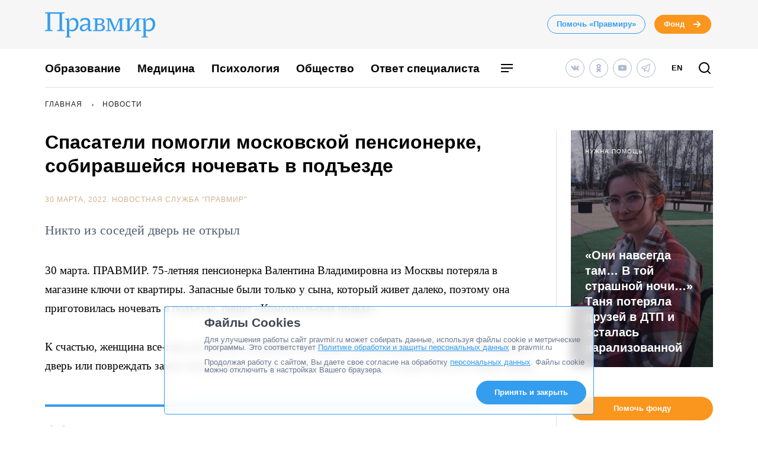

--- FILE ---
content_type: text/css
request_url: https://www.pravmir.ru/wp-content/themes/pravmir-v4/assets/build/base.css?ver=1764080333
body_size: 52877
content:
@charset "UTF-8";.flatpickr-calendar{background:0 0;opacity:0;display:none;text-align:center;visibility:hidden;padding:0;-webkit-animation:none;animation:none;direction:ltr;border:0;font-size:14px;line-height:24px;border-radius:5px;position:absolute;width:307.875px;box-sizing:border-box;touch-action:manipulation;background:#fff;box-shadow:1px 0 0 #e6e6e6,-1px 0 0 #e6e6e6,0 1px 0 #e6e6e6,0 -1px 0 #e6e6e6,0 3px 13px rgba(0,0,0,.08)}.flatpickr-calendar.inline,.flatpickr-calendar.open{opacity:1;max-height:640px;visibility:visible}.flatpickr-calendar.open{display:inline-block;z-index:99999}.flatpickr-calendar.animate.open{-webkit-animation:fpFadeInDown .3s cubic-bezier(.23,1,.32,1);animation:fpFadeInDown .3s cubic-bezier(.23,1,.32,1)}.flatpickr-calendar.inline{display:block;position:relative;top:2px}.flatpickr-calendar.static{position:absolute;top:calc(100% + 2px)}.flatpickr-calendar.static.open{z-index:999;display:block}.flatpickr-calendar.multiMonth .flatpickr-days .dayContainer:nth-child(n+1) .flatpickr-day.inRange:nth-child(7n+7){box-shadow:none!important}.flatpickr-calendar.multiMonth .flatpickr-days .dayContainer:nth-child(n+2) .flatpickr-day.inRange:nth-child(7n+1){box-shadow:-2px 0 0 #e6e6e6,5px 0 0 #e6e6e6}.flatpickr-calendar .hasTime .dayContainer,.flatpickr-calendar .hasWeeks .dayContainer{border-bottom:0;border-bottom-right-radius:0;border-bottom-left-radius:0}.flatpickr-calendar .hasWeeks .dayContainer{border-left:0}.flatpickr-calendar.hasTime .flatpickr-time{height:40px;border-top:1px solid #e6e6e6}.flatpickr-calendar.noCalendar.hasTime .flatpickr-time{height:auto}.flatpickr-calendar:after,.flatpickr-calendar:before{position:absolute;display:block;pointer-events:none;border:solid transparent;content:"";height:0;width:0;left:22px}.flatpickr-calendar.arrowRight:after,.flatpickr-calendar.arrowRight:before,.flatpickr-calendar.rightMost:after,.flatpickr-calendar.rightMost:before{left:auto;right:22px}.flatpickr-calendar.arrowCenter:after,.flatpickr-calendar.arrowCenter:before{left:50%;right:50%}.flatpickr-calendar:before{border-width:5px;margin:0 -5px}.flatpickr-calendar:after{border-width:4px;margin:0 -4px}.flatpickr-calendar.arrowTop:after,.flatpickr-calendar.arrowTop:before{bottom:100%}.flatpickr-calendar.arrowTop:before{border-bottom-color:#e6e6e6}.flatpickr-calendar.arrowTop:after{border-bottom-color:#fff}.flatpickr-calendar.arrowBottom:after,.flatpickr-calendar.arrowBottom:before{top:100%}.flatpickr-calendar.arrowBottom:before{border-top-color:#e6e6e6}.flatpickr-calendar.arrowBottom:after{border-top-color:#fff}.flatpickr-calendar:focus{outline:0}.flatpickr-wrapper{position:relative;display:inline-block}.flatpickr-months{display:-webkit-flex;display:flex}.flatpickr-months .flatpickr-month{background:0 0;color:rgba(0,0,0,.9);fill:rgba(0,0,0,.9);height:34px;line-height:1;text-align:center;position:relative;-webkit-user-select:none;-moz-user-select:none;-ms-user-select:none;user-select:none;overflow:hidden;-webkit-flex:1;flex:1}.flatpickr-months .flatpickr-next-month,.flatpickr-months .flatpickr-prev-month{-webkit-user-select:none;-moz-user-select:none;-ms-user-select:none;user-select:none;text-decoration:none;cursor:pointer;position:absolute;top:0;height:34px;padding:10px;z-index:3;color:rgba(0,0,0,.9);fill:rgba(0,0,0,.9)}.flatpickr-months .flatpickr-next-month.flatpickr-disabled,.flatpickr-months .flatpickr-prev-month.flatpickr-disabled{display:none}.flatpickr-months .flatpickr-next-month i,.flatpickr-months .flatpickr-prev-month i{position:relative}.flatpickr-months .flatpickr-next-month.flatpickr-prev-month,.flatpickr-months .flatpickr-prev-month.flatpickr-prev-month{left:0}.flatpickr-months .flatpickr-next-month.flatpickr-next-month,.flatpickr-months .flatpickr-prev-month.flatpickr-next-month{right:0}.flatpickr-months .flatpickr-next-month:hover,.flatpickr-months .flatpickr-prev-month:hover{color:#959ea9}.flatpickr-months .flatpickr-next-month:hover svg,.flatpickr-months .flatpickr-prev-month:hover svg{fill:#f64747}.flatpickr-months .flatpickr-next-month svg,.flatpickr-months .flatpickr-prev-month svg{width:14px;height:14px}.flatpickr-months .flatpickr-next-month svg path,.flatpickr-months .flatpickr-prev-month svg path{transition:fill .1s;fill:inherit}.numInputWrapper{position:relative;height:auto}.numInputWrapper input,.numInputWrapper span{display:inline-block}.numInputWrapper input{width:100%}.numInputWrapper input::-ms-clear{display:none}.numInputWrapper input::-webkit-inner-spin-button,.numInputWrapper input::-webkit-outer-spin-button{margin:0;-webkit-appearance:none}.numInputWrapper span{position:absolute;right:0;width:14px;padding:0 4px 0 2px;height:50%;line-height:50%;opacity:0;cursor:pointer;border:1px solid rgba(57,57,57,.15);box-sizing:border-box}.numInputWrapper span:hover{background:rgba(0,0,0,.1)}.numInputWrapper span:active{background:rgba(0,0,0,.2)}.numInputWrapper span:after{display:block;content:"";position:absolute}.numInputWrapper span.arrowUp{top:0;border-bottom:0}.numInputWrapper span.arrowUp:after{border-left:4px solid transparent;border-right:4px solid transparent;border-bottom:4px solid rgba(57,57,57,.6);top:26%}.numInputWrapper span.arrowDown{top:50%}.numInputWrapper span.arrowDown:after{border-left:4px solid transparent;border-right:4px solid transparent;border-top:4px solid rgba(57,57,57,.6);top:40%}.numInputWrapper span svg{width:inherit;height:auto}.numInputWrapper span svg path{fill:rgba(0,0,0,.5)}.numInputWrapper:hover{background:rgba(0,0,0,.05)}.numInputWrapper:hover span{opacity:1}.flatpickr-current-month{font-size:135%;line-height:inherit;font-weight:300;color:inherit;position:absolute;width:75%;left:12.5%;padding:7.48px 0 0 0;line-height:1;height:34px;display:inline-block;text-align:center;-webkit-transform:translate3d(0,0,0);transform:translate3d(0,0,0)}.flatpickr-current-month span.cur-month{font-family:inherit;font-weight:700;color:inherit;display:inline-block;margin-left:.5ch;padding:0}.flatpickr-current-month span.cur-month:hover{background:rgba(0,0,0,.05)}.flatpickr-current-month .numInputWrapper{width:6ch;display:inline-block}.flatpickr-current-month .numInputWrapper span.arrowUp:after{border-bottom-color:rgba(0,0,0,.9)}.flatpickr-current-month .numInputWrapper span.arrowDown:after{border-top-color:rgba(0,0,0,.9)}.flatpickr-current-month input.cur-year{background:0 0;box-sizing:border-box;color:inherit;cursor:text;padding:0 0 0 .5ch;margin:0;display:inline-block;font-size:inherit;font-family:inherit;font-weight:300;line-height:inherit;height:auto;border:0;border-radius:0;vertical-align:initial;-webkit-appearance:textfield;-moz-appearance:textfield;appearance:textfield}.flatpickr-current-month input.cur-year:focus{outline:0}.flatpickr-current-month input.cur-year[disabled],.flatpickr-current-month input.cur-year[disabled]:hover{font-size:100%;color:rgba(0,0,0,.5);background:0 0;pointer-events:none}.flatpickr-current-month .flatpickr-monthDropdown-months{appearance:menulist;background:0 0;border:none;border-radius:0;box-sizing:border-box;color:inherit;cursor:pointer;font-size:inherit;font-family:inherit;font-weight:300;height:auto;line-height:inherit;margin:-1px 0 0 0;outline:0;padding:0 0 0 .5ch;position:relative;vertical-align:initial;-webkit-box-sizing:border-box;-webkit-appearance:menulist;-moz-appearance:menulist;width:auto}.flatpickr-current-month .flatpickr-monthDropdown-months:active,.flatpickr-current-month .flatpickr-monthDropdown-months:focus{outline:0}.flatpickr-current-month .flatpickr-monthDropdown-months:hover{background:rgba(0,0,0,.05)}.flatpickr-current-month .flatpickr-monthDropdown-months .flatpickr-monthDropdown-month{background-color:transparent;outline:0;padding:0}.flatpickr-weekdays{background:0 0;text-align:center;overflow:hidden;width:100%;display:-webkit-flex;display:flex;-webkit-align-items:center;align-items:center;height:28px}.flatpickr-weekdays .flatpickr-weekdaycontainer{display:-webkit-flex;display:flex;-webkit-flex:1;flex:1}span.flatpickr-weekday{cursor:default;font-size:90%;background:0 0;color:rgba(0,0,0,.54);line-height:1;margin:0;text-align:center;display:block;-webkit-flex:1;flex:1;font-weight:bolder}.dayContainer,.flatpickr-weeks{padding:1px 0 0 0}.flatpickr-days{position:relative;overflow:hidden;display:-webkit-flex;display:flex;-webkit-align-items:flex-start;align-items:flex-start;width:307.875px}.flatpickr-days:focus{outline:0}.dayContainer{padding:0;outline:0;text-align:left;width:307.875px;min-width:307.875px;max-width:307.875px;box-sizing:border-box;display:inline-block;display:-webkit-flex;display:flex;-webkit-flex-wrap:wrap;flex-wrap:wrap;-ms-flex-wrap:wrap;-webkit-justify-content:space-around;justify-content:space-around;-webkit-transform:translate3d(0,0,0);transform:translate3d(0,0,0);opacity:1}.dayContainer+.dayContainer{box-shadow:-1px 0 0 #e6e6e6}.flatpickr-day{background:0 0;border:1px solid transparent;border-radius:150px;box-sizing:border-box;color:#393939;cursor:pointer;font-weight:400;width:14.2857143%;-webkit-flex-basis:14.2857143%;flex-basis:14.2857143%;max-width:39px;height:39px;line-height:39px;margin:0;display:inline-block;position:relative;-webkit-justify-content:center;justify-content:center;text-align:center}.flatpickr-day.inRange,.flatpickr-day.nextMonthDay.inRange,.flatpickr-day.nextMonthDay.today.inRange,.flatpickr-day.nextMonthDay:focus,.flatpickr-day.nextMonthDay:hover,.flatpickr-day.prevMonthDay.inRange,.flatpickr-day.prevMonthDay.today.inRange,.flatpickr-day.prevMonthDay:focus,.flatpickr-day.prevMonthDay:hover,.flatpickr-day.today.inRange,.flatpickr-day:focus,.flatpickr-day:hover{cursor:pointer;outline:0;background:#e6e6e6;border-color:#e6e6e6}.flatpickr-day.today{border-color:#959ea9}.flatpickr-day.today:focus,.flatpickr-day.today:hover{border-color:#959ea9;background:#959ea9;color:#fff}.flatpickr-day.endRange,.flatpickr-day.endRange.inRange,.flatpickr-day.endRange.nextMonthDay,.flatpickr-day.endRange.prevMonthDay,.flatpickr-day.endRange:focus,.flatpickr-day.endRange:hover,.flatpickr-day.selected,.flatpickr-day.selected.inRange,.flatpickr-day.selected.nextMonthDay,.flatpickr-day.selected.prevMonthDay,.flatpickr-day.selected:focus,.flatpickr-day.selected:hover,.flatpickr-day.startRange,.flatpickr-day.startRange.inRange,.flatpickr-day.startRange.nextMonthDay,.flatpickr-day.startRange.prevMonthDay,.flatpickr-day.startRange:focus,.flatpickr-day.startRange:hover{background:#569ff7;box-shadow:none;color:#fff;border-color:#569ff7}.flatpickr-day.endRange.startRange,.flatpickr-day.selected.startRange,.flatpickr-day.startRange.startRange{border-radius:50px 0 0 50px}.flatpickr-day.endRange.endRange,.flatpickr-day.selected.endRange,.flatpickr-day.startRange.endRange{border-radius:0 50px 50px 0}.flatpickr-day.endRange.startRange+.endRange:not(:nth-child(7n+1)),.flatpickr-day.selected.startRange+.endRange:not(:nth-child(7n+1)),.flatpickr-day.startRange.startRange+.endRange:not(:nth-child(7n+1)){box-shadow:-10px 0 0 #569ff7}.flatpickr-day.endRange.startRange.endRange,.flatpickr-day.selected.startRange.endRange,.flatpickr-day.startRange.startRange.endRange{border-radius:50px}.flatpickr-day.inRange{border-radius:0;box-shadow:-5px 0 0 #e6e6e6,5px 0 0 #e6e6e6}.flatpickr-day.flatpickr-disabled,.flatpickr-day.flatpickr-disabled:hover,.flatpickr-day.nextMonthDay,.flatpickr-day.notAllowed,.flatpickr-day.notAllowed.nextMonthDay,.flatpickr-day.notAllowed.prevMonthDay,.flatpickr-day.prevMonthDay{color:rgba(57,57,57,.3);background:0 0;border-color:transparent;cursor:default}.flatpickr-day.flatpickr-disabled,.flatpickr-day.flatpickr-disabled:hover{cursor:not-allowed;color:rgba(57,57,57,.1)}.flatpickr-day.week.selected{border-radius:0;box-shadow:-5px 0 0 #569ff7,5px 0 0 #569ff7}.flatpickr-day.hidden{visibility:hidden}.rangeMode .flatpickr-day{margin-top:1px}.flatpickr-weekwrapper{float:left}.flatpickr-weekwrapper .flatpickr-weeks{padding:0 12px;box-shadow:1px 0 0 #e6e6e6}.flatpickr-weekwrapper .flatpickr-weekday{float:none;width:100%;line-height:28px}.flatpickr-weekwrapper span.flatpickr-day,.flatpickr-weekwrapper span.flatpickr-day:hover{display:block;width:100%;max-width:none;color:rgba(57,57,57,.3);background:0 0;cursor:default;border:none}.flatpickr-innerContainer{display:block;display:-webkit-flex;display:flex;box-sizing:border-box;overflow:hidden}.flatpickr-rContainer{display:inline-block;padding:0;box-sizing:border-box}.flatpickr-time{text-align:center;outline:0;display:block;height:0;line-height:40px;max-height:40px;box-sizing:border-box;overflow:hidden;display:-webkit-flex;display:flex}.flatpickr-time:after{content:"";display:table;clear:both}.flatpickr-time .numInputWrapper{-webkit-flex:1;flex:1;width:40%;height:40px;float:left}.flatpickr-time .numInputWrapper span.arrowUp:after{border-bottom-color:#393939}.flatpickr-time .numInputWrapper span.arrowDown:after{border-top-color:#393939}.flatpickr-time.hasSeconds .numInputWrapper{width:26%}.flatpickr-time.time24hr .numInputWrapper{width:49%}.flatpickr-time input{background:0 0;box-shadow:none;border:0;border-radius:0;text-align:center;margin:0;padding:0;height:inherit;line-height:inherit;color:#393939;font-size:14px;position:relative;box-sizing:border-box;-webkit-appearance:textfield;-moz-appearance:textfield;appearance:textfield}.flatpickr-time input.flatpickr-hour{font-weight:700}.flatpickr-time input.flatpickr-minute,.flatpickr-time input.flatpickr-second{font-weight:400}.flatpickr-time input:focus{outline:0;border:0}.flatpickr-time .flatpickr-am-pm,.flatpickr-time .flatpickr-time-separator{height:inherit;float:left;line-height:inherit;color:#393939;font-weight:700;width:2%;-webkit-user-select:none;-moz-user-select:none;-ms-user-select:none;user-select:none;-webkit-align-self:center;align-self:center}.flatpickr-time .flatpickr-am-pm{outline:0;width:18%;cursor:pointer;text-align:center;font-weight:400}.flatpickr-time .flatpickr-am-pm:focus,.flatpickr-time .flatpickr-am-pm:hover,.flatpickr-time input:focus,.flatpickr-time input:hover{background:#eee}.flatpickr-input[readonly]{cursor:pointer}@-webkit-keyframes fpFadeInDown{from{opacity:0;-webkit-transform:translate3d(0,-20px,0);transform:translate3d(0,-20px,0)}to{opacity:1;-webkit-transform:translate3d(0,0,0);transform:translate3d(0,0,0)}}@keyframes fpFadeInDown{from{opacity:0;-webkit-transform:translate3d(0,-20px,0);transform:translate3d(0,-20px,0)}to{opacity:1;-webkit-transform:translate3d(0,0,0);transform:translate3d(0,0,0)}}.glide{position:relative;width:100%;box-sizing:border-box}.glide *{box-sizing:inherit}.glide__track{overflow:hidden}.glide__slides{position:relative;width:100%;list-style:none;-webkit-backface-visibility:hidden;backface-visibility:hidden;-webkit-transform-style:preserve-3d;transform-style:preserve-3d;touch-action:pan-Y;overflow:hidden;margin:0;padding:0;white-space:nowrap;display:-webkit-flex;display:flex;-webkit-flex-wrap:nowrap;flex-wrap:nowrap;will-change:transform}.glide__slides--dragging{-webkit-user-select:none;-moz-user-select:none;-ms-user-select:none;user-select:none}.glide__slide{width:100%;height:100%;-webkit-flex-shrink:0;flex-shrink:0;white-space:normal;-webkit-user-select:none;-moz-user-select:none;-ms-user-select:none;user-select:none;-webkit-touch-callout:none;-webkit-tap-highlight-color:transparent}.glide__slide a{-webkit-user-select:none;user-select:none;-webkit-user-drag:none;-moz-user-select:none;-ms-user-select:none}.glide__arrows{-webkit-touch-callout:none;-webkit-user-select:none;-moz-user-select:none;-ms-user-select:none;user-select:none}.glide__bullets{-webkit-touch-callout:none;-webkit-user-select:none;-moz-user-select:none;-ms-user-select:none;user-select:none}.glide--rtl{direction:rtl}.hh-article-content__social-share-block,.hh-authors-columns__list,.hh-category-archive__tile-template,.hh-home-template-new-and-questions__row,.hh-home-template-video-and-photo__row,.hh-home-template__smi-newspaper-wrapper,.hh-menu-category__row,.hh-new-on-site__row,.hh-phototape-content__row,.hh-phototape-page__row,.hh-posts-by-theme__row,.hh-question-to-expert-archive__row,.hh-question-to-spec,.hh-row,.hh-sponsored-organization__row{display:-webkit-flex;display:flex;-webkit-flex-direction:row;flex-direction:row;-webkit-flex-wrap:wrap;flex-wrap:wrap;-webkit-flex-basis:100%;flex-basis:100%;margin-right:-12px;margin-left:-12px}.hh-col-1{width:calc(100% * 1/12 - 24px - .01px);margin-left:12px;margin-right:12px}.hh-col-2{width:calc(100% * 2/12 - 24px - .01px);margin-left:12px;margin-right:12px}.hh-col-3{width:calc(100% * 3/12 - 24px - .01px);margin-left:12px;margin-right:12px}.hh-col-4{width:calc(100% * 4/12 - 24px - .01px);margin-left:12px;margin-right:12px}.hh-col-5{width:calc(100% * 5/12 - 24px - .01px);margin-left:12px;margin-right:12px}.hh-col-6{width:calc(100% * 6/12 - 24px - .01px);margin-left:12px;margin-right:12px}.hh-col-7{width:calc(100% * 7/12 - 24px - .01px);margin-left:12px;margin-right:12px}.hh-col-8{width:calc(100% * 8/12 - 24px - .01px);margin-left:12px;margin-right:12px}.hh-col-9{width:calc(100% * 9/12 - 24px - .01px);margin-left:12px;margin-right:12px}.hh-col-10{width:calc(100% * 10/12 - 24px - .01px);margin-left:12px;margin-right:12px}.hh-col-11{width:calc(100% * 11/12 - 24px - .01px);margin-left:12px;margin-right:12px}.hh-another-questions__block-title-wrapper,.hh-category-postcard-line-wrapper,.hh-col-12,.hh-phototape-content__engagement-actions,.hh-phototape-content__other-col,.hh-phototape-content__post-content,.hh-phototape-content__separator-col,.hh-phototape-page__content-col,.hh-question-to-expert-archive__common-col,.hh-sponsored-organization__col{width:calc(100% * 12/12 - 24px - .01px);margin-left:12px;margin-right:12px}.hh-header-wrapper{max-width:100%}.hh-article-container__materials-on-topic,.hh-article-header__inner,.hh-banner-blue-11,.hh-before-footer__wrapper,.hh-container-max-width-site,.hh-phototape-page__wrapper,.hh-topics-slider__inner{max-width:1400px;margin:0 auto}.hh-article-container,.hh-article-header__container,.hh-banner-blue-11__container,.hh-best-materials,.hh-container,.hh-header-bottom,.hh-header-wrapper__hr,.hh-info-block__container,.hh-phototape-content__container,.hh-phototape-page__container,.hh-question-to-expert-archive__container,.hh-red-banner-header,.hh-sponsored-organization__container{max-width:1152px;margin-left:auto;margin-right:auto;box-sizing:border-box;padding-left:12px;padding-right:12px}@media (max-width:1023px){.hh-article-container,.hh-article-header__container,.hh-banner-blue-11__container,.hh-best-materials,.hh-container,.hh-header-bottom,.hh-header-wrapper__hr,.hh-info-block__container,.hh-phototape-content__container,.hh-phototape-page__container,.hh-question-to-expert-archive__container,.hh-red-banner-header,.hh-sponsored-organization__container{max-width:510px}}.hh-col-correction{margin-left:12px;margin-right:12px}.hh-img-responsive,.hh-media-posts-medium__img,.hh-posts-by-theme-big__image,.hh-promo-article__image{display:block;max-width:100%;height:auto}.hh-img-background,.hh-post-card-bg-wicon__image,.hh-post-card-bg__img{height:100%;width:100%;object-fit:cover}.clearfix:after,.hh-clearfix:after,.hh-header-calendar:after,.hh-old-article.hh-specialist-answer__answer blockquote:after,.hh-old-article.hh-taxonomy-description blockquote:after,.hh-old-article.hh-treby__description blockquote:after,.hh-post-content.hh-old-article blockquote:after{content:"";display:table;clear:both}.hh-hidden{display:none}.hh-link-no-style{color:inherit;text-decoration:inherit}.hh-mb-1{margin-bottom:1rem}.hh-mb-2{margin-bottom:2rem}.hh-mt-1{margin-top:1rem}.hh-mt-2{margin-top:2rem}.hh-link-first:after{position:absolute;top:0;right:0;bottom:0;left:0;content:"";z-index:1}.a-style,.hh-article-content__excerpt a,.hh-article-content__lead a,.hh-before-footer-links__link,.hh-before-footer-menu__link,.hh-en-version-link,.hh-main-menu__link,.hh-main-mobile-menu__link,.hh-menu-category__link,.hh-post-content a,.hh-specialist-answer__answer a,.hh-taxonomy-description a,.hh-treby__description a,.hh-webinar-popup a a,.hh_plots__link,.mce-content-body:not(.acf_content) a{color:#000;text-decoration:none}.a-style:hover,.hh-article-content__excerpt a:hover,.hh-article-content__lead a:hover,.hh-before-footer-links__link:hover,.hh-before-footer-menu__link:hover,.hh-en-version-link:hover,.hh-main-menu__link:hover,.hh-main-mobile-menu__link:hover,.hh-menu-category__link:hover,.hh-post-content a:hover,.hh-specialist-answer__answer a:hover,.hh-taxonomy-description a:hover,.hh-treby__description a:hover,.hh-webinar-popup a a:hover,.hh_plots__link:hover,.mce-content-body:not(.acf_content) a:hover{color:#349dee}.hh-post-content b,.hh-post-content strong,.hh-specialist-answer__answer b,.hh-specialist-answer__answer strong,.hh-taxonomy-description b,.hh-taxonomy-description strong,.hh-treby__description b,.hh-treby__description strong,.hh-webinar-popup b,.hh-webinar-popup strong,.mce-content-body:not(.acf_content) b,.mce-content-body:not(.acf_content) strong,.strong-style{font-weight:700}.hh-post-content em,.hh-post-content i,.hh-specialist-answer__answer em,.hh-specialist-answer__answer i,.hh-taxonomy-description em,.hh-taxonomy-description i,.hh-treby__description em,.hh-treby__description i,.i-style,.mce-content-body:not(.acf_content) em,.mce-content-body:not(.acf_content) i{font-style:italic}@media (min-width:1024px){.hh-post-content .fb-post,.hh-post-content .twitter-tweet,.hh-post-content p,.hh-specialist-answer__answer .fb-post,.hh-specialist-answer__answer .twitter-tweet,.hh-specialist-answer__answer p,.hh-taxonomy-description,.hh-taxonomy-description .fb-post,.hh-taxonomy-description .twitter-tweet,.hh-taxonomy-description p,.hh-treby__description .fb-post,.hh-treby__description .twitter-tweet,.hh-treby__description p,.hh-webinar-popup p,.mce-content-body:not(.acf_content) .fb-post,.mce-content-body:not(.acf_content) .twitter-tweet,.mce-content-body:not(.acf_content) p,.p-style{margin-bottom:33px}}@media (max-width:1023px){.hh-post-content .fb-post,.hh-post-content .twitter-tweet,.hh-post-content p,.hh-specialist-answer__answer .fb-post,.hh-specialist-answer__answer .twitter-tweet,.hh-specialist-answer__answer p,.hh-taxonomy-description,.hh-taxonomy-description .fb-post,.hh-taxonomy-description .twitter-tweet,.hh-taxonomy-description p,.hh-treby__description .fb-post,.hh-treby__description .twitter-tweet,.hh-treby__description p,.hh-webinar-popup p,.mce-content-body:not(.acf_content) .fb-post,.mce-content-body:not(.acf_content) .twitter-tweet,.mce-content-body:not(.acf_content) p,.p-style{margin-bottom:28px}}.h-style,.h1-style,.h2-style,.h3-style,.hh-another-questions__block-title,.hh-article-header-mobile__title,.hh-best-materials__title,.hh-category__title,.hh-donation-block-v10__title,.hh-home-template-new-and-questions__new-h2-title,.hh-home-template-new-and-questions__question-h2-title,.hh-main-title-h2,.hh-other-phototape__title,.hh-phototape-page__title,.hh-post-card-line__title,.hh-post-card-portrait-high-article__title,.hh-post-card-portrait-high-donate__title,.hh-post-card-portrait-high-event__title,.hh-post-card-portrait-high-question__title,.hh-post-card-portrait-high-without_image__title,.hh-post-card__title,.hh-post-content h2,.hh-post-content h3,.hh-post-content h4,.hh-post-content h5,.hh-post-content h6,.hh-question-to-expert-archive__title,.hh-specialist-answer__answer h2,.hh-specialist-answer__answer h3,.hh-specialist-answer__answer h4,.hh-specialist-answer__answer h5,.hh-specialist-answer__answer h6,.hh-specialist-answer__author-name,.hh-taxonomy-description h2,.hh-taxonomy-description h3,.hh-taxonomy-description h4,.hh-taxonomy-description h5,.hh-taxonomy-description h6,.hh-topics-slider__title,.hh-treby__description h2,.hh-treby__description h3,.hh-treby__description h4,.hh-treby__description h5,.hh-treby__description h6,.hh-webinar-popup__title,.hh-widget-causes-list__main-title,.mce-content-body:not(.acf_content) h2,.mce-content-body:not(.acf_content) h3,.mce-content-body:not(.acf_content) h4,.mce-content-body:not(.acf_content) h5,.mce-content-body:not(.acf_content) h6{margin-bottom:33px;font-weight:600;font-family:"IBM Plex Sans",sans-serif}.h1-style,.hh-article-header-mobile__title,.hh-category__title,.hh-phototape-page__title,.hh-question-to-expert-archive__title{font-size:40px;line-height:48px}.h1-style--pos_bordered-header{margin-bottom:29px;color:#000;font-size:32px;line-height:40px}.h1-style--small,.hh-category__title{font-size:33px;line-height:40px;margin-bottom:40px}@media (max-width:1023px){.h1-style--small,.hh-category__title{font-size:24px;line-height:32px;margin-bottom:10px}}.h2-style,.hh-another-questions__block-title,.hh-best-materials__title,.hh-donation-block-v10__title,.hh-home-template-new-and-questions__new-h2-title,.hh-home-template-new-and-questions__question-h2-title,.hh-main-title-h2,.hh-other-phototape__title,.hh-post-card-line__title,.hh-post-card-portrait-high-article__title,.hh-post-card-portrait-high-donate__title,.hh-post-card-portrait-high-event__title,.hh-post-card-portrait-high-question__title,.hh-post-card-portrait-high-without_image__title,.hh-post-card__title,.hh-post-content h2,.hh-specialist-answer__answer h2,.hh-specialist-answer__author-name,.hh-taxonomy-description h2,.hh-topics-slider__title,.hh-treby__description h2,.hh-webinar-popup__title,.hh-widget-causes-list__main-title,.mce-content-body:not(.acf_content) h2{font-size:26px;line-height:32px}.h3-style,.hh-post-content h3,.hh-post-content h4,.hh-post-content h5,.hh-post-content h6,.hh-specialist-answer__answer h3,.hh-specialist-answer__answer h4,.hh-specialist-answer__answer h5,.hh-specialist-answer__answer h6,.hh-taxonomy-description h3,.hh-taxonomy-description h4,.hh-taxonomy-description h5,.hh-taxonomy-description h6,.hh-treby__description h3,.hh-treby__description h4,.hh-treby__description h5,.hh-treby__description h6,.mce-content-body:not(.acf_content) h3,.mce-content-body:not(.acf_content) h4,.mce-content-body:not(.acf_content) h5,.mce-content-body:not(.acf_content) h6{font:22px/40px Merriweather,serif}.blockquote-style,.hh-post-content:not(.hh-old-article) blockquote,.hh-specialist-answer__answer:not(.hh-old-article) blockquote,.hh-taxonomy-description:not(.hh-old-article) blockquote,.hh-treby__description:not(.hh-old-article) blockquote,.mce-content-body:not(.acf_content) blockquote{border-top:4px solid #349dee;border-bottom:2px solid #349dee;position:relative;clear:both;color:#349dee}@media (min-width:1024px){.blockquote-style,.hh-post-content:not(.hh-old-article) blockquote,.hh-specialist-answer__answer:not(.hh-old-article) blockquote,.hh-taxonomy-description:not(.hh-old-article) blockquote,.hh-treby__description:not(.hh-old-article) blockquote,.mce-content-body:not(.acf_content) blockquote{margin:49px 0;padding:33px 0 48px 97px;font:600 26px/32px "IBM Plex Sans",sans-serif}.blockquote-style:before,.hh-post-content:not(.hh-old-article) blockquote:before,.hh-specialist-answer__answer:not(.hh-old-article) blockquote:before,.hh-taxonomy-description:not(.hh-old-article) blockquote:before,.hh-treby__description:not(.hh-old-article) blockquote:before,.mce-content-body:not(.acf_content) blockquote:before{display:block;width:49px;height:28px;position:absolute;left:0;top:32px;background:url(../images/blockquote.svg) no-repeat;content:""}}@media (max-width:1023px){.blockquote-style,.hh-post-content:not(.hh-old-article) blockquote,.hh-specialist-answer__answer:not(.hh-old-article) blockquote,.hh-taxonomy-description:not(.hh-old-article) blockquote,.hh-treby__description:not(.hh-old-article) blockquote,.mce-content-body:not(.acf_content) blockquote{margin:38px 0;padding:24px 20px 28px;font:600 18px/30px "IBM Plex Sans",sans-serif}}.blockquote-style p:last-child,.hh-post-content:not(.hh-old-article) blockquote p:last-child,.hh-specialist-answer__answer:not(.hh-old-article) blockquote p:last-child,.hh-taxonomy-description:not(.hh-old-article) blockquote p:last-child,.hh-treby__description:not(.hh-old-article) blockquote p:last-child,.mce-content-body:not(.acf_content) blockquote p:last-child{margin-bottom:0}.blockquote-old-style,.hh-old-article.hh-specialist-answer__answer blockquote,.hh-old-article.hh-taxonomy-description blockquote,.hh-old-article.hh-treby__description blockquote,.hh-post-content.hh-old-article blockquote{font-style:italic;background:#f6f6f6;clear:both}@media (min-width:1024px){.blockquote-old-style,.hh-old-article.hh-specialist-answer__answer blockquote,.hh-old-article.hh-taxonomy-description blockquote,.hh-old-article.hh-treby__description blockquote,.hh-post-content.hh-old-article blockquote{margin:49px 0;padding:30px 50px}}@media (max-width:1023px){.blockquote-old-style,.hh-old-article.hh-specialist-answer__answer blockquote,.hh-old-article.hh-taxonomy-description blockquote,.hh-old-article.hh-treby__description blockquote,.hh-post-content.hh-old-article blockquote{margin:38px 0;padding:20px}}.blockquote-old-style h2:first-child,.blockquote-old-style h3:first-child,.hh-old-article.hh-specialist-answer__answer blockquote h2:first-child,.hh-old-article.hh-specialist-answer__answer blockquote h3:first-child,.hh-old-article.hh-taxonomy-description blockquote h2:first-child,.hh-old-article.hh-taxonomy-description blockquote h3:first-child,.hh-old-article.hh-treby__description blockquote h2:first-child,.hh-old-article.hh-treby__description blockquote h3:first-child,.hh-post-content.hh-old-article blockquote h2:first-child,.hh-post-content.hh-old-article blockquote h3:first-child{margin-top:0}.blockquote-old-style p:last-child,.hh-old-article.hh-specialist-answer__answer blockquote p:last-child,.hh-old-article.hh-taxonomy-description blockquote p:last-child,.hh-old-article.hh-treby__description blockquote p:last-child,.hh-post-content.hh-old-article blockquote p:last-child{margin-bottom:0}.hh-post-content hr,.hh-specialist-answer__answer hr,.hh-taxonomy-description hr,.hh-treby__description hr,.hh-webinar-popup hr,.hr-style,.mce-content-body:not(.acf_content) hr{outline:0;border:0;border-top:1px solid #dfe1e7;margin:33px 0}.hh-data-content-style,.hh-post-content span.hh-data-content,.hh-specialist-answer__answer span.hh-data-content,.hh-taxonomy-description span.hh-data-content,.hh-treby__description span.hh-data-content,.mce-content-body:not(.acf_content) span.hh-data-content{border:2px solid #349dee;border-radius:4px;text-decoration:none;padding:0 3px 2px;transition:.1s linear}.hh-data-content-style--active,.hh-data-content-style:hover,.hh-post-content span.hh-data-content:hover,.hh-specialist-answer__answer span.hh-data-content:hover,.hh-taxonomy-description span.hh-data-content:hover,.hh-treby__description span.hh-data-content:hover,.mce-content-body:not(.acf_content) span.hh-data-content:hover{border-color:#349dee;color:#fff;background:#349dee;cursor:pointer}@media (min-width:1024px){.hh-post-content ul,.hh-specialist-answer__answer ul,.hh-taxonomy-description ul,.hh-treby__description ul,.hh-webinar-popup ul,.mce-content-body:not(.acf_content) ul,.ul-style{margin-bottom:47px;padding-left:40px}}@media (max-width:1023px){.hh-post-content ul,.hh-specialist-answer__answer ul,.hh-taxonomy-description ul,.hh-treby__description ul,.hh-webinar-popup ul,.mce-content-body:not(.acf_content) ul,.ul-style{margin-bottom:38px;padding-left:23px}}.hh-post-content ul li,.hh-specialist-answer__answer ul li,.hh-taxonomy-description ul li,.hh-treby__description ul li,.hh-webinar-popup ul li,.mce-content-body:not(.acf_content) ul li,.ul-style li{margin-bottom:32px;position:relative}.hh-post-content ul li:last-child,.hh-specialist-answer__answer ul li:last-child,.hh-taxonomy-description ul li:last-child,.hh-treby__description ul li:last-child,.hh-webinar-popup ul li:last-child,.mce-content-body:not(.acf_content) ul li:last-child,.ul-style li:last-child{margin-bottom:0}.hh-post-content ul li:before,.hh-specialist-answer__answer ul li:before,.hh-taxonomy-description ul li:before,.hh-treby__description ul li:before,.hh-webinar-popup ul li:before,.mce-content-body:not(.acf_content) ul li:before,.ul-style li:before{display:block;width:8px;height:8px;position:absolute;top:12px;content:"";border-radius:50%;background:#d0b089}@media (min-width:1024px){.hh-post-content ul li:before,.hh-specialist-answer__answer ul li:before,.hh-taxonomy-description ul li:before,.hh-treby__description ul li:before,.hh-webinar-popup ul li:before,.mce-content-body:not(.acf_content) ul li:before,.ul-style li:before{left:-29px}}@media (max-width:1023px){.hh-post-content ul li:before,.hh-specialist-answer__answer ul li:before,.hh-taxonomy-description ul li:before,.hh-treby__description ul li:before,.hh-webinar-popup ul li:before,.mce-content-body:not(.acf_content) ul li:before,.ul-style li:before{left:-19px}}.hh-post-content ol,.hh-specialist-answer__answer ol,.hh-taxonomy-description ol,.hh-treby__description ol,.hh-webinar-popup ol,.mce-content-body:not(.acf_content) ol,.ol-style{counter-reset:ol-counter}@media (min-width:1024px){.hh-post-content ol,.hh-specialist-answer__answer ol,.hh-taxonomy-description ol,.hh-treby__description ol,.hh-webinar-popup ol,.mce-content-body:not(.acf_content) ol,.ol-style{margin-bottom:47px;padding-left:11px}}@media (max-width:1023px){.hh-post-content ol,.hh-specialist-answer__answer ol,.hh-taxonomy-description ol,.hh-treby__description ol,.hh-webinar-popup ol,.mce-content-body:not(.acf_content) ol,.ol-style{margin-bottom:38px;padding-left:2px}}.hh-post-content ol li,.hh-specialist-answer__answer ol li,.hh-taxonomy-description ol li,.hh-treby__description ol li,.hh-webinar-popup ol li,.mce-content-body:not(.acf_content) ol li,.ol-style li{display:-webkit-flex;display:flex;-webkit-flex-direction:row;flex-direction:row;margin-bottom:32px;position:relative;counter-increment:ol-counter}.hh-post-content ol li:last-child,.hh-specialist-answer__answer ol li:last-child,.hh-taxonomy-description ol li:last-child,.hh-treby__description ol li:last-child,.hh-webinar-popup ol li:last-child,.mce-content-body:not(.acf_content) ol li:last-child,.ol-style li:last-child{margin-bottom:0}.hh-post-content ol li:before,.hh-specialist-answer__answer ol li:before,.hh-taxonomy-description ol li:before,.hh-treby__description ol li:before,.hh-webinar-popup ol li:before,.mce-content-body:not(.acf_content) ol li:before,.ol-style li:before{content:counter(ol-counter) ". ";display:block;color:#d0b089;font-weight:700}@media (min-width:1024px){.hh-post-content ol li:before,.hh-specialist-answer__answer ol li:before,.hh-taxonomy-description ol li:before,.hh-treby__description ol li:before,.hh-webinar-popup ol li:before,.mce-content-body:not(.acf_content) ol li:before,.ol-style li:before{margin-right:13px}}@media (max-width:1023px){.hh-post-content ol li:before,.hh-specialist-answer__answer ol li:before,.hh-taxonomy-description ol li:before,.hh-treby__description ol li:before,.hh-webinar-popup ol li:before,.mce-content-body:not(.acf_content) ol li:before,.ol-style li:before{margin-right:8px}}.hh-post-content table,.hh-specialist-answer__answer table,.hh-taxonomy-description table,.hh-treby__description table,.mce-content-body:not(.acf_content) table,.table-style{margin-bottom:33px;border-bottom:4px solid #dfe1e7;width:100%;vertical-align:middle;text-align:left}.hh-post-content table caption,.hh-specialist-answer__answer table caption,.hh-taxonomy-description table caption,.hh-treby__description table caption,.mce-content-body:not(.acf_content) table caption,.table-style caption{margin-bottom:20px;color:#000;font:600 19px/24px "IBM Plex Sans",sans-serif;text-align:left}.hh-post-content table caption.alignbottom,.hh-specialist-answer__answer table caption.alignbottom,.hh-taxonomy-description table caption.alignbottom,.hh-treby__description table caption.alignbottom,.mce-content-body:not(.acf_content) table caption.alignbottom,.table-style caption.alignbottom{margin-top:11px;margin-bottom:0;caption-side:bottom;color:#6e7b93;font:600 13px/20px "IBM Plex Sans",sans-serif}.hh-post-content table th,.hh-specialist-answer__answer table th,.hh-taxonomy-description table th,.hh-treby__description table th,.mce-content-body:not(.acf_content) table th,.table-style th{padding:12px 9px 12px 17px;color:#fff;font:500 12px/17px "IBM Plex Sans",sans-serif;text-transform:uppercase;letter-spacing:1px;background:#565d6d}.hh-post-content table td,.hh-specialist-answer__answer table td,.hh-taxonomy-description table td,.hh-treby__description table td,.mce-content-body:not(.acf_content) table td,.table-style td{border-bottom:1px solid #dfe1e7;padding:14px 17px;color:#000;font:15px/24px Merriweather,serif}.hh-post-content table tr:last-child td,.hh-specialist-answer__answer table tr:last-child td,.hh-taxonomy-description table tr:last-child td,.hh-treby__description table tr:last-child td,.mce-content-body:not(.acf_content) table tr:last-child td,.table-style tr:last-child td{border-bottom:none}sup{vertical-align:super;font-size:smaller}sub{vertical-align:sub;font-size:smaller}.hh-post-content,.hh-specialist-answer__answer,.hh-taxonomy-description,.hh-treby__description,.mce-content-body:not(.acf_content){color:#000}@media (min-width:1024px){.hh-post-content,.hh-specialist-answer__answer,.hh-taxonomy-description,.hh-treby__description,.mce-content-body:not(.acf_content){font:19px/32px Merriweather,serif}}@media (max-width:1023px){.hh-post-content,.hh-specialist-answer__answer,.hh-taxonomy-description,.hh-treby__description,.mce-content-body:not(.acf_content){font:15px/28px Merriweather,serif}}.hh-post-content:after,.hh-specialist-answer__answer:after,.hh-taxonomy-description:after,.hh-treby__description:after,.mce-content-body:not(.acf_content):after{content:"";display:table;clear:both}.hh-post-content>:last-child,.hh-specialist-answer__answer>:last-child,.hh-taxonomy-description>:last-child,.hh-treby__description>:last-child,.mce-content-body:not(.acf_content)>:last-child{margin-bottom:0}.hh-post-content a,.hh-specialist-answer__answer a,.hh-taxonomy-description a,.hh-treby__description a,.mce-content-body:not(.acf_content) a{border-bottom:2px solid #349dee}.hh-post-content a:hover,.hh-specialist-answer__answer a:hover,.hh-taxonomy-description a:hover,.hh-treby__description a:hover,.mce-content-body:not(.acf_content) a:hover{border-color:#349dee}.hh-post-content a[data-rel=fancybox-image],.hh-specialist-answer__answer a[data-rel=fancybox-image],.hh-taxonomy-description a[data-rel=fancybox-image],.hh-treby__description a[data-rel=fancybox-image],.mce-content-body:not(.acf_content) a[data-rel=fancybox-image]{border:none}.hh-post-content p,.hh-specialist-answer__answer p,.hh-taxonomy-description p,.hh-treby__description p,.mce-content-body:not(.acf_content) p{word-break:break-word}@media (min-width:1024px){.hh-post-content h2,.hh-specialist-answer__answer h2,.hh-taxonomy-description h2,.hh-treby__description h2,.mce-content-body:not(.acf_content) h2{margin-top:45px;margin-bottom:35px}}@media (max-width:1023px){.hh-post-content h2,.hh-specialist-answer__answer h2,.hh-taxonomy-description h2,.hh-treby__description h2,.mce-content-body:not(.acf_content) h2{margin-top:35px;margin-bottom:28px;font-size:22px;line-height:28px}}@media (min-width:1024px){.hh-post-content h3,.hh-post-content h4,.hh-post-content h5,.hh-post-content h6,.hh-specialist-answer__answer h3,.hh-specialist-answer__answer h4,.hh-specialist-answer__answer h5,.hh-specialist-answer__answer h6,.hh-taxonomy-description h3,.hh-taxonomy-description h4,.hh-taxonomy-description h5,.hh-taxonomy-description h6,.hh-treby__description h3,.hh-treby__description h4,.hh-treby__description h5,.hh-treby__description h6,.mce-content-body:not(.acf_content) h3,.mce-content-body:not(.acf_content) h4,.mce-content-body:not(.acf_content) h5,.mce-content-body:not(.acf_content) h6{margin-top:36px;margin-bottom:29px}}@media (max-width:1023px){.hh-post-content h3,.hh-post-content h4,.hh-post-content h5,.hh-post-content h6,.hh-specialist-answer__answer h3,.hh-specialist-answer__answer h4,.hh-specialist-answer__answer h5,.hh-specialist-answer__answer h6,.hh-taxonomy-description h3,.hh-taxonomy-description h4,.hh-taxonomy-description h5,.hh-taxonomy-description h6,.hh-treby__description h3,.hh-treby__description h4,.hh-treby__description h5,.hh-treby__description h6,.mce-content-body:not(.acf_content) h3,.mce-content-body:not(.acf_content) h4,.mce-content-body:not(.acf_content) h5,.mce-content-body:not(.acf_content) h6{margin-top:32px;margin-bottom:28px;font-size:20px;line-height:26px}}.hh-post-content hr,.hh-specialist-answer__answer hr,.hh-taxonomy-description hr,.hh-treby__description hr,.mce-content-body:not(.acf_content) hr{margin-bottom:27px}.hh-post-content img,.hh-specialist-answer__answer img,.hh-taxonomy-description img,.hh-treby__description img,.mce-content-body:not(.acf_content) img{max-width:100%;height:auto}.hh-post-content img.lazyload,.hh-specialist-answer__answer img.lazyload,.hh-taxonomy-description img.lazyload,.hh-treby__description img.lazyload,.mce-content-body:not(.acf_content) img.lazyload{width:100%!important}.hh-post-content table,.hh-specialist-answer__answer table,.hh-taxonomy-description table,.hh-treby__description table,.mce-content-body:not(.acf_content) table{margin-bottom:33px}.hh-post-content iframe,.hh-specialist-answer__answer iframe,.hh-taxonomy-description iframe,.hh-treby__description iframe,.mce-content-body:not(.acf_content) iframe{max-width:100%}.hh-post-content .hh-post-slider,.hh-specialist-answer__answer .hh-post-slider,.hh-taxonomy-description .hh-post-slider,.hh-treby__description .hh-post-slider,.mce-content-body:not(.acf_content) .hh-post-slider{margin-bottom:2.2em}.hh-post-content .hh-post-slider:last-child,.hh-specialist-answer__answer .hh-post-slider:last-child,.hh-taxonomy-description .hh-post-slider:last-child,.hh-treby__description .hh-post-slider:last-child,.mce-content-body:not(.acf_content) .hh-post-slider:last-child{margin-bottom:0}.hh-post-content .hh-post-slider a:hover,.hh-specialist-answer__answer .hh-post-slider a:hover,.hh-taxonomy-description .hh-post-slider a:hover,.hh-treby__description .hh-post-slider a:hover,.mce-content-body:not(.acf_content) .hh-post-slider a:hover{cursor:-webkit-grab;cursor:grab}.hh-post-content .gallery,.hh-specialist-answer__answer .gallery,.hh-taxonomy-description .gallery,.hh-treby__description .gallery,.mce-content-body:not(.acf_content) .gallery{display:-webkit-flex;display:flex;-webkit-flex-wrap:wrap;flex-wrap:wrap}.hh-post-content .gallery .gallery-item,.hh-specialist-answer__answer .gallery .gallery-item,.hh-taxonomy-description .gallery .gallery-item,.hh-treby__description .gallery .gallery-item,.mce-content-body:not(.acf_content) .gallery .gallery-item{margin-bottom:15px;text-align:center}@media (min-width:1024px){.hh-post-content .gallery .gallery-item,.hh-specialist-answer__answer .gallery .gallery-item,.hh-taxonomy-description .gallery .gallery-item,.hh-treby__description .gallery .gallery-item,.mce-content-body:not(.acf_content) .gallery .gallery-item{width:33.33%}}@media (max-width:1023px){.hh-post-content .gallery .gallery-item,.hh-specialist-answer__answer .gallery .gallery-item,.hh-taxonomy-description .gallery .gallery-item,.hh-treby__description .gallery .gallery-item,.mce-content-body:not(.acf_content) .gallery .gallery-item{width:50%}}@media (max-width:500px){.hh-post-content .gallery .gallery-item,.hh-specialist-answer__answer .gallery .gallery-item,.hh-taxonomy-description .gallery .gallery-item,.hh-treby__description .gallery .gallery-item,.mce-content-body:not(.acf_content) .gallery .gallery-item{width:100%}}.hh-post-content .gallery .gallery-item a,.hh-specialist-answer__answer .gallery .gallery-item a,.hh-taxonomy-description .gallery .gallery-item a,.hh-treby__description .gallery .gallery-item a,.mce-content-body:not(.acf_content) .gallery .gallery-item a{display:-webkit-flex;display:flex;margin-bottom:5px;border:none;-webkit-justify-content:center;justify-content:center}.hh-post-content .gallery .gallery-item img,.hh-specialist-answer__answer .gallery .gallery-item img,.hh-taxonomy-description .gallery .gallery-item img,.hh-treby__description .gallery .gallery-item img,.mce-content-body:not(.acf_content) .gallery .gallery-item img{border:2px solid #cfcfcf}.hh-post-content .gallery .gallery-item .gallery-caption,.hh-specialist-answer__answer .gallery .gallery-item .gallery-caption,.hh-taxonomy-description .gallery .gallery-item .gallery-caption,.hh-treby__description .gallery .gallery-item .gallery-caption,.mce-content-body:not(.acf_content) .gallery .gallery-item .gallery-caption{font-size:13px;line-height:20px}.hh-post-content .fb-post,.hh-specialist-answer__answer .fb-post,.hh-taxonomy-description .fb-post,.hh-treby__description .fb-post,.mce-content-body:not(.acf_content) .fb-post{display:block}@media (max-width:1023px){.hh-post-content .fb-post,.hh-specialist-answer__answer .fb-post,.hh-taxonomy-description .fb-post,.hh-treby__description .fb-post,.mce-content-body:not(.acf_content) .fb-post{overflow-x:auto;overflow-y:hidden}}@media (max-width:1023px){.hh-post-content .hh-instagram-post-wrapper,.hh-specialist-answer__answer .hh-instagram-post-wrapper,.hh-taxonomy-description .hh-instagram-post-wrapper,.hh-treby__description .hh-instagram-post-wrapper,.mce-content-body:not(.acf_content) .hh-instagram-post-wrapper{overflow-x:auto;overflow-y:hidden}}.hh-post-content #toc_container,.hh-specialist-answer__answer #toc_container,.hh-taxonomy-description #toc_container,.hh-treby__description #toc_container,.mce-content-body:not(.acf_content) #toc_container{margin:33px 0;border-color:#dfe1e7;padding:10px 24px 15px 17px}@media (min-width:1024px){.hh-post-content #toc_container,.hh-specialist-answer__answer #toc_container,.hh-taxonomy-description #toc_container,.hh-treby__description #toc_container,.mce-content-body:not(.acf_content) #toc_container{font-size:17px;line-height:1.7}}@media (max-width:1023px){.hh-post-content #toc_container,.hh-specialist-answer__answer #toc_container,.hh-taxonomy-description #toc_container,.hh-treby__description #toc_container,.mce-content-body:not(.acf_content) #toc_container{padding-left:8px;font-size:15px;line-height:1.7}}.hh-post-content #toc_container .toc_toggle a,.hh-specialist-answer__answer #toc_container .toc_toggle a,.hh-taxonomy-description #toc_container .toc_toggle a,.hh-treby__description #toc_container .toc_toggle a,.mce-content-body:not(.acf_content) #toc_container .toc_toggle a{color:#349dee;text-decoration:underline}@media (min-width:1024px){.hh-post-content #toc_container .toc_list,.hh-specialist-answer__answer #toc_container .toc_list,.hh-taxonomy-description #toc_container .toc_list,.hh-treby__description #toc_container .toc_list,.mce-content-body:not(.acf_content) #toc_container .toc_list{padding-left:28px}}@media (max-width:1023px){.hh-post-content #toc_container .toc_list,.hh-specialist-answer__answer #toc_container .toc_list,.hh-taxonomy-description #toc_container .toc_list,.hh-treby__description #toc_container .toc_list,.mce-content-body:not(.acf_content) #toc_container .toc_list{padding-left:33px}}@media (min-width:1024px){.hh-post-content #toc_container li:before,.hh-specialist-answer__answer #toc_container li:before,.hh-taxonomy-description #toc_container li:before,.hh-treby__description #toc_container li:before,.mce-content-body:not(.acf_content) #toc_container li:before{top:10px;left:-25px}}@media (max-width:1023px){.hh-post-content #toc_container li:before,.hh-specialist-answer__answer #toc_container li:before,.hh-taxonomy-description #toc_container li:before,.hh-treby__description #toc_container li:before,.mce-content-body:not(.acf_content) #toc_container li:before{top:9px;left:-23px}}.hh-post-content #toc_container a,.hh-specialist-answer__answer #toc_container a,.hh-taxonomy-description #toc_container a,.hh-treby__description #toc_container a,.mce-content-body:not(.acf_content) #toc_container a{border-bottom:0}.hh-post-content #prev-question,.hh-specialist-answer__answer #prev-question,.hh-taxonomy-description #prev-question,.hh-treby__description #prev-question,.mce-content-body:not(.acf_content) #prev-question{padding:10px 20px}.hh-post-content #next-question,.hh-specialist-answer__answer #next-question,.hh-taxonomy-description #next-question,.hh-treby__description #next-question,.mce-content-body:not(.acf_content) #next-question{padding:10px 20px;position:relative;top:-1px}.hh-post-content #action-button,.hh-specialist-answer__answer #action-button,.hh-taxonomy-description #action-button,.hh-treby__description #action-button,.mce-content-body:not(.acf_content) #action-button{padding:10px 20px}.hh-post-content .hh-highlighted-block-v3,.hh-post-content blockquote,.hh-specialist-answer__answer .hh-highlighted-block-v3,.hh-specialist-answer__answer blockquote,.hh-taxonomy-description .hh-highlighted-block-v3,.hh-taxonomy-description blockquote,.hh-treby__description .hh-highlighted-block-v3,.hh-treby__description blockquote,.mce-content-body:not(.acf_content) .hh-highlighted-block-v3,.mce-content-body:not(.acf_content) blockquote{clear:both}.hh-old-article.hh-specialist-answer__answer blockquote,.hh-old-article.hh-taxonomy-description blockquote,.hh-old-article.hh-treby__description blockquote,.hh-post-content.hh-old-article blockquote{clear:both}@media (max-width:1023px){.hh-embed-video-wrapper{display:block;position:relative;padding-bottom:56.25%;padding-top:25px;height:0}.hh-embed-video-wrapper iframe{width:100%;height:100%;position:absolute;top:0;left:0}}@media (max-width:1023px){.hh-table-wrapper{overflow-x:auto}}a.simple-footnote{text-decoration:none;border-bottom:0;color:#349dee}a.simple-footnote sup{display:inline-block;position:relative;top:-8px;font-size:.8em;text-decoration:none}a.simple-footnote sup:before{content:"["}a.simple-footnote sup:after{content:"]"}.simple-footnotes{margin-bottom:24px}.hh-post-content .simple-footnotes p.notes,.hh-specialist-answer__answer .simple-footnotes p.notes,.hh-taxonomy-description .simple-footnotes p.notes,.hh-treby__description .simple-footnotes p.notes{font-weight:700}.hh-post-content .simple-footnotes ol,.hh-specialist-answer__answer .simple-footnotes ol,.hh-taxonomy-description .simple-footnotes ol,.hh-treby__description .simple-footnotes ol{margin-bottom:0;font-size:.8em;line-height:1.5}.hh-post-content .simple-footnotes li,.hh-specialist-answer__answer .simple-footnotes li,.hh-taxonomy-description .simple-footnotes li,.hh-treby__description .simple-footnotes li{margin-bottom:24px}.hh-post-content .simple-footnotes li:last-child,.hh-specialist-answer__answer .simple-footnotes li:last-child,.hh-taxonomy-description .simple-footnotes li:last-child,.hh-treby__description .simple-footnotes li:last-child{margin-bottom:0}.hh-post-content .simple-footnotes a[href*="#return"],.hh-specialist-answer__answer .simple-footnotes a[href*="#return"],.hh-taxonomy-description .simple-footnotes a[href*="#return"],.hh-treby__description .simple-footnotes a[href*="#return"]{color:#349dee}.hh-all-article-content{font-style:initial}.aligncenter{display:block;margin-left:auto;margin-right:auto;margin-bottom:33px;clear:both}.alignleft{margin-bottom:33px}@media (min-width:1024px){.alignleft{float:left;margin-right:20px}}@media (max-width:1023px){.alignleft{display:block;margin-left:auto;margin-right:auto}}.alignright{margin-bottom:33px}@media (min-width:1024px){.alignright{float:right;margin-left:20px}}@media (max-width:1023px){.alignright{display:block;margin-left:auto;margin-right:auto}}.wp-caption{margin-top:46px;max-width:100%}@media (min-width:1024px){.wp-caption{margin-bottom:39px}}@media (max-width:1023px){.wp-caption{margin-bottom:32px}}.wp-caption img{display:block;width:auto;max-width:100%;height:auto;margin:0 0 10px 0;border:0 none;padding:0}.wp-caption p{margin-bottom:0}.wp-caption.alignleft{margin-top:8px}.wp-caption.alignright{margin-top:8px;margin-bottom:39px}.wp-caption.aligncenter{width:100%!important;background-color:#f5f5f5}.wp-caption.aligncenter img{margin:0;margin-left:auto;margin-right:auto}.wp-caption.aligncenter .wp-caption-text{padding-top:10px;background-color:#fff}@font-face{font-family:"IBM Plex Sans";src:url(../fonts/IBM_Plex_Sans/IBMPlexSans-Regular.ttf) format("truetype");font-weight:400;font-style:normal}@font-face{font-family:"IBM Plex Sans";src:url(../fonts/IBM_Plex_Sans/IBMPlexSans-Italic.ttf) format("truetype");font-weight:400;font-style:italic}@font-face{font-family:"IBM Plex Sans";src:url(../fonts/IBM_Plex_Sans/IBMPlexSans-SemiBold.ttf) format("truetype");font-weight:600;font-style:normal}@font-face{font-family:"IBM Plex Sans";src:url(../fonts/IBM_Plex_Sans/IBMPlexSans-SemiBoldItalic.ttf) format("truetype");font-weight:600;font-style:italic}@font-face{font-family:"IBM Plex Sans";src:url(../fonts/IBM_Plex_Sans/IBMPlexSans-Bold.ttf) format("truetype");font-weight:700;font-style:normal}@font-face{font-family:"IBM Plex Sans";src:url(../fonts/IBM_Plex_Sans/IBMPlexSans-BoldItalic.ttf) format("truetype");font-weight:700;font-style:italic}@font-face{font-family:Merriweather;src:url(../fonts/Merriweather/Merriweather-Regular.ttf) format("truetype");font-weight:400;font-style:normal}@font-face{font-family:Merriweather;src:url(../fonts/Merriweather/Merriweather-Italic.ttf) format("truetype");font-weight:400;font-style:italic}@font-face{font-family:Merriweather;src:url(../fonts/Merriweather/Merriweather-Bold.ttf) format("truetype");font-weight:700;font-style:normal}@font-face{font-family:Merriweather;src:url(../fonts/Merriweather/Merriweather-BoldItalic.ttf) format("truetype");font-weight:700;font-style:italic}@font-face{font-family:Merriweather;src:url(../fonts/Merriweather/Merriweather-Black.ttf) format("truetype");font-weight:900;font-style:normal}@font-face{font-family:Merriweather;src:url(../fonts/Merriweather/Merriweather-BlackItalic.ttf) format("truetype");font-weight:900;font-style:italic}.hh-home-template-new-and-questions__new-h2-title,.hh-home-template-new-and-questions__question-h2-title,.hh-main-title-h2{margin-bottom:26px}.hh-main-post-notice{display:block;padding:8px 4px;position:absolute;top:16px;left:-11px;z-index:9;-webkit-writing-mode:vertical-lr;writing-mode:vertical-lr;-ms-writing-mode:bt-rl;-webkit-transform:rotate(-180deg);transform:rotate(-180deg);background-color:#fa961d;font:12px/15px "IBM Plex Sans",sans-serif;color:#fff;text-transform:uppercase;letter-spacing:.3px}.hh-post-icon-text{margin-top:-4px;margin-left:2px;font:500 13px/17px "IBM Plex Sans",sans-serif;color:#616d8b}.hh-notamedia-logo{background:url(../images/notamedia-logo.svg) no-repeat center;display:inline-block;height:11px;width:116px;background-size:contain;vertical-align:text-top}.hh-notamedia-logo:hover{fill:#aeb9cf}.hh-overlay-style{display:none;padding:42px 72px;position:fixed;background:#fff;z-index:999;top:0;left:0;right:0;bottom:0}.hh-items-not-found-message{font-size:16px;line-height:1.3;font-family:"IBM Plex Sans",sans-serif}.hh-under-article-wrapper-1{margin-bottom:56px}.hh-under-article-wrapper-1 .hh-banner-blue{margin-top:30px}#mistape_dialog .dialog__content .dialog-wrap{-webkit-perspective:none;perspective:none}.hh-performance-stats{padding:10px;color:grey;font:14px/1.7 "IBM Plex Sans",sans-serif;text-align:center;background-color:#efefef}.hh-main-news .simplebar-track.simplebar-vertical,.hh-posts-by-theme-small .simplebar-track.simplebar-vertical{width:20px}.hh-main-news .simplebar-scrollbar,.hh-posts-by-theme-small .simplebar-scrollbar{width:16px}.hh-main-news .simplebar-content,.hh-posts-by-theme-small .simplebar-content{margin-right:25px}.hh-main-news .simplebar-track.simplebar-vertical .simplebar-scrollbar:before,.hh-posts-by-theme-small .simplebar-track.simplebar-vertical .simplebar-scrollbar:before{width:5px;margin-left:5px;position:absolute;top:2px;bottom:2px;right:1px;border-radius:2px;background-color:#eee;opacity:1}.hh-posts-by-theme-small .simplebar-track.simplebar-vertical .simplebar-scrollbar:before{background-color:#d0b089;opacity:.2}.hh-image-sepia-filter{-webkit-filter:sepia(100%) saturate(80%) brightness(97%) contrast(100%) hue-rotate(-13deg);filter:sepia(100%) saturate(80%) brightness(97%) contrast(100%) hue-rotate(-13deg)}.hh-apple-device button,.hh-apple-device input,.hh-apple-device textarea{-webkit-appearance:none;-moz-appearance:none}.hh-apple-device input[type=checkbox]{position:relative;top:5px;border:1px solid #aeb9cf;background:0 0}.hh-apple-device input[type=checkbox]:checked{background:#349dee}.hh-fancybox-donation-form-wrapper .fancybox-toolbar{right:auto!important;left:0!important}@media (max-width:500px){.hh-fancybox-donation-form{padding:0!important}}.hh-button,.hh-footer__memories-button,.hh-post-content .hh-button{display:inline-block;border:1px solid transparent;box-sizing:border-box;position:relative;color:#000;font:600 13px/20px "IBM Plex Sans",sans-serif;text-align:center;text-decoration:none;border-radius:20px;height:40px;padding:9px 20px;cursor:pointer;white-space:nowrap;transition:.1s linear}.hh-button:focus,.hh-footer__memories-button:focus,.hh-post-content .hh-button:focus{outline:0}.hh-button_transparent,.hh-home-template__blue-banner .hh-form__submit,.hh-post-content .hh-button_transparent{color:#fff;border-color:#fff;background:0 0}.hh-button_transparent:hover,.hh-home-template__blue-banner .hh-form__submit:hover,.hh-post-content .hh-button_transparent:hover{background-color:#349dee;border-color:transparent;color:#fff}.hh-button_grey-standard,.hh-post-content .hh-button_grey-standard{color:#fff;background-color:#aeb9cf}.hh-button_grey-standard:hover,.hh-post-content .hh-button_grey-standard:hover{background-color:#349dee;color:#fff}.hh-button_grey-standard:disabled,.hh-post-content .hh-button_grey-standard:disabled{background-color:#9a9fb5}.hh-button_blue-light,.hh-post-content .hh-button_blue-light{color:#349dee;border-color:#349dee;background:0 0}.hh-button_blue-light:hover,.hh-post-content .hh-button_blue-light:hover{background-color:#349dee;color:#fff}.hh-button_blue-light:disabled,.hh-post-content .hh-button_blue-light:disabled{color:#349dee;background-color:transparent}.hh-button_hover_white:hover,.hh-post-content .hh-button_hover_white:hover{background-color:rgba(255,255,255,.5)}.hh-button_size_large,.hh-post-content .hh-button_size_large{height:40px;padding:9px 30px}.hh-button_width_short,.hh-post-content .hh-button_width_short{padding-left:20px;padding-right:20px}.hh-button_width_long,.hh-post-content .hh-button_width_long{padding-left:43px;padding-right:43px}.hh-button_width_longer,.hh-post-content .hh-button_width_longer{padding-left:65px;padding-right:65px}.hh-button_width_full,.hh-post-content .hh-button_width_full{width:100%}.hh-button--medium,.hh-post-content .hh-button--medium{height:32px;line-height:30px;padding:0 15px}.hh-button--medium--long,.hh-footer__memories-button,.hh-post-content .hh-button--medium--long{padding-left:37px;padding-right:37px}.hh-button--blue,.hh-donation-block-in-content--pravmir__button .hh-button,.hh-donation-block-in-content--pravmir__button .hh-footer__memories-button,.hh-donation-block-v10--bordered .hh-donation-block-v10__button,.hh-donation-block-v10--bordered-light .hh-donation-block-v10__button,.hh-donation-block-v10--bordered-transparent .hh-donation-block-v10__button,.hh-donation-block-v10__button,.hh-post-content .hh-button--blue{color:#fff;border-color:#349dee;background-color:#349dee}.hh-button--blue:hover,.hh-donation-block-in-content--pravmir__button .hh-button:hover,.hh-donation-block-in-content--pravmir__button .hh-footer__memories-button:hover,.hh-donation-block-v10__button:hover,.hh-post-content .hh-button--blue:hover{background-color:#fff;color:#349dee}.hh-button--orange,.hh-post-content .hh-button--orange{color:#fff;background-color:#fa961d}.hh-button--orange--hover-state,.hh-post-card-portrait-high-donate__link:hover .hh-button--orange,.hh-post-content .hh-button--orange--hover-state{color:#fff;background-color:#ff8c00}.hh-button--orange:hover,.hh-post-content .hh-button--orange:hover{color:#fff;background-color:#ff8c00;border-color:transparent}.hh-button--orange--disable-hover-state:hover,.hh-post-content .hh-button--orange--disable-hover-state:hover{color:#fff;background-color:#fa961d}.hh-button--white,.hh-post-content .hh-button--white{color:#349dee;background-color:#fff}.hh-button--white:hover,.hh-post-content .hh-button--white:hover{background-color:#349dee;border-color:#fff;color:#fff}.hh-button--white-light,.hh-post-content .hh-button--white-light{color:#fff;border-color:#fff;background:0 0}.hh-button--white-light:hover,.hh-post-content .hh-button--white-light:hover{background-color:#349dee;border-color:transparent;color:#fff}.hh-button--white-light-without-hover,.hh-footer__memories-button,.hh-post-content .hh-button--white-light-without-hover{color:#fff;border-color:#fff;background:0 0}.hh-button--gray-light,.hh-post-content .hh-button--gray-light{color:#fff;background-color:#aeb9cf}.hh-button--gray-light:hover,.hh-post-content .hh-button--gray-light:hover{background-color:#349dee;color:#fff}.hh-button--gray-light:disabled,.hh-post-content .hh-button--gray-light:disabled{background-color:#9a9fb5}.hh-button--arrow,.hh-post-content .hh-button--arrow{padding-right:44px;position:relative}.hh-button--arrow svg.hh-svg-arrow,.hh-post-content .hh-button--arrow svg.hh-svg-arrow{height:16px;width:16px;margin-top:-8px;position:absolute;top:50%;right:15px;fill:#fff}.hh-button--arrow svg.hh-svg-arrow-long,.hh-post-content .hh-button--arrow svg.hh-svg-arrow-long{display:none;height:12px;width:16px;margin-top:-6px;position:absolute;top:50%;right:15px;color:#fff;fill:transparent}.hh-button--arrow:hover svg.hh-svg-arrow,.hh-post-content .hh-button--arrow:hover svg.hh-svg-arrow{display:none}.hh-button--arrow:hover svg.hh-svg-arrow-long,.hh-post-content .hh-button--arrow:hover svg.hh-svg-arrow-long{display:block}.hh-button--square,.hh-footer__memories-button,.hh-post-content .hh-button--square{border-radius:0;border-width:2px;height:auto;padding-top:7px;padding-bottom:7px}.hh-button--hover-black:hover,.hh-post-content .hh-button--hover-black:hover{color:#d0b089;background-color:#05050a;border-color:transparent}.hh-button-load-more{display:inline-block;border:1px solid transparent;box-sizing:border-box;position:relative;color:#000;font:600 13px/20px "IBM Plex Sans",sans-serif;text-align:center;text-decoration:none;border-radius:20px;height:40px;padding:9px 20px;cursor:pointer;white-space:nowrap;transition:.1s linear;height:40px;padding:9px 30px;padding-left:43px;padding-right:43px;color:#349dee;border-color:#349dee;background:0 0;position:relative}.hh-button-load-more:focus{outline:0}.hh-button-load-more:hover{background-color:#349dee;color:#fff}.hh-button-load-more:disabled{color:#349dee;background-color:transparent}.hh-button-load-more__spinner{display:none;margin-left:-25px;position:absolute;top:9px;left:50%}.hh-link{display:inline-block;position:relative;font-size:13px;font-family:"IBM Plex Sans",sans-serif;color:#349dee;text-decoration:none}.hh-link--arrow{padding-right:23px;position:relative}.hh-link--arrow svg.hh-svg-arrow{height:16px;width:16px;margin-top:-8px;position:absolute;top:50%;right:0;fill:#349dee}.hh-link--arrow svg.hh-svg-arrow-long{display:none;height:12px;width:16px;margin-top:-6px;position:absolute;top:50%;right:0;color:#349dee;fill:transparent}.hh-link--arrow:hover svg.hh-svg-arrow{display:none}.hh-link--arrow:hover svg.hh-svg-arrow-long{display:block}.hh-link--arrow--white{color:#fff}.hh-link--arrow--white svg.hh-svg-arrow{fill:#fff}.hh-link--arrow--white svg.hh-svg-arrow-long{color:#fff}.hh-link--arrow--gold{color:#d0b089}.hh-link--arrow--gold svg.hh-svg-arrow{fill:#d0b089}.hh-link--arrow--gold svg.hh-svg-arrow-long{color:#d0b089}.hh-icon{display:inline-block}.hh-icon .hh-svg-arrow{width:16px;height:16px}.hh-icon .hh-svg-arrow--blue{fill:#349dee}.hh-icon-search{display:inline-block}.hh-icon-search svg{width:24px;height:24px;transition:.1s linear}.hh-icon-search svg:hover{fill:#349dee}.hh-icon-menu{display:inline-block}.hh-icon-menu svg{width:24px;height:24px;transition:.1s linear}.hh-icon-menu svg:hover{fill:#349dee}.hh-poll__icon-arrow{width:16px;height:16px;vertical-align:middle;margin-top:-2px;margin-left:5px}.hh-icon-circle-box{display:-webkit-flex;display:flex;border:1px solid #000;box-sizing:border-box;-webkit-align-items:center;align-items:center;-webkit-justify-content:center;justify-content:center;border-radius:50%;cursor:pointer;transition:.1s linear}.hh-icon-circle-box--medium{width:32px;height:32px}.hh-icon-circle-box--medium svg.hh-svg-download{height:15px}.hh-icon-circle-box--medium svg.hh-svg-calendar{height:12px}.hh-icon-circle-box--blue{border-color:#349dee}.hh-icon-circle-box--blue svg{fill:#349dee}.hh-icon-circle-box--blue:hover{background-color:#349dee;border-color:transparent}.hh-icon-circle-box--blue:hover svg{fill:#fff}.hh-icon-video-play{display:-webkit-flex;display:flex;border-radius:50%;-webkit-align-items:center;align-items:center;transition:.1s linear;position:absolute;width:73px;height:73px;left:calc(50% - 36.5px);top:calc(50% - 36.5px);background-color:rgba(5,5,10,.56)}.hh-icon-video-play svg{margin-right:-4px;margin-top:2px;fill:#fff;height:27px;z-index:1}.hh-icon-video-play--hover-blue,.hh-post-content-video-block .hh-post-content-video-block__link:hover .hh-icon-video-play,.hh-video-slider__main-video:hover .hh-icon-video-play{border-color:transparent;background-color:#349dee}.hh-post-icon-circle{display:-webkit-flex;display:flex;border:1px solid #000;box-sizing:border-box;-webkit-align-items:center;align-items:center;-webkit-justify-content:center;justify-content:center;border-radius:50%;cursor:pointer;transition:.1s linear}.hh-post-icon-circle--small{width:26px;height:26px}.hh-post-icon-circle--small svg{height:13px}.hh-post-icon-circle--small .hh-svg-video{margin-right:-2px}.hh-post-icon-circle--small .hh-svg-photo{margin-top:-2px}.hh-post-icon-circle--small-2{width:24px;height:24px}.hh-post-icon-circle--small-2 svg{height:12px}.hh-post-icon-circle--small-2 .hh-svg-eye{height:8px;margin-left:1px}.hh-post-icon-circle--small-2 .hh-svg-photo{margin-top:-2px}.hh-post-icon-circle--small-2 .hh-svg-video{margin-right:-2px}.hh-post-icon-circle--small-3{width:19px;height:19px}.hh-post-icon-circle--small-3 svg{height:9px}.hh-post-icon-circle--small-3 .hh-svg-photo{margin-top:-2px}.hh-post-icon-circle--small-3 .hh-svg-video{margin-right:-2px}.hh-post-icon-circle--white{border-color:#fff}.hh-post-icon-circle--white svg{fill:#fff}.hh-post-icon-circle--white--hover-state{fill:#fff;background-color:#349dee;border-color:transparent}.hh-post-icon-circle--gold{border-color:#d0b089}.hh-post-icon-circle--gold svg{fill:#d0b089}.hh-post-icon-circle--gold-arrow{border-color:#d0b089}.hh-post-icon-circle--gold-arrow svg{color:#d0b089}.hh-views-counter-informer-bump{display:inline-block;width:88px;height:31px;color:grey;font:12px/1.7 "IBM Plex Sans",sans-serif;text-align:center;vertical-align:top;background-color:#ccc}.hh-views-counter-informer-bump__text{vertical-align:middle;line-height:31px}.pagination{margin-top:68px;margin-bottom:28px;border-top:1px solid #c4c4c4;position:relative;text-align:center}.pagination .page-numbers{padding:0 8px 0 8px;margin-left:-3px;position:relative;top:-13px;color:#349dee;font:500 17px/26px "IBM Plex Sans",sans-serif;background:#fff}.pagination a{text-decoration:none}.pagination .current,.pagination a.page-numbers:hover{color:#000}.hh-popup-close-button{position:absolute;top:11px;right:15px;width:15px;height:15px;cursor:pointer}.hh-popup-close-button__close-icon{height:15px;width:15px;fill:#fff}.hh-header-wrapper--style_bordered{margin-bottom:20px}@media (max-width:1023px){.hh-header-wrapper--style_without-border{margin-bottom:20px}}.hh-header-wrapper__head-section{padding:15px 0 17px;box-sizing:border-box;background:#f6f6f6}@media (max-width:1023px){.hh-header-wrapper__head-section{padding-bottom:15px}}.hh-header-wrapper__lower-section{box-sizing:border-box}@media (min-width:1024px){.hh-header-wrapper__lower-section{height:64px}}@media (max-width:1023px){.hh-header-wrapper__lower-section{display:none}}@media (min-width:1024px){.hh-header-wrapper__mobile-section{display:none}}.hh-header-top{display:-webkit-flex;display:flex;-webkit-align-items:center;align-items:center}@media (max-width:1023px){.hh-header-top{-webkit-flex-wrap:wrap;flex-wrap:wrap;-webkit-justify-content:space-between;justify-content:space-between}}@media (min-width:1024px){.hh-header-top__logo{width:20%}}.hh-header-top__slogan{margin-left:32px;box-sizing:border-box;font:italic 12px/16px Merriweather,serif}@media (min-width:1024px){.hh-header-top__slogan{width:26%}}@media (max-width:1023px){.hh-header-top__slogan{display:none}}.hh-header-top__buttons{margin-left:auto;margin-right:3px}@media (max-width:1023px){.hh-header-top__buttons{display:none}}.hh-header-buttons{margin-top:1px}.hh-header-buttons a{margin-right:11px}.hh-header-buttons a:last-child{margin-right:0}.hh-header-calendar{display:-webkit-flex;display:flex;padding-top:3px;-webkit-justify-content:flex-end;justify-content:flex-end;-webkit-align-items:stretch;align-items:stretch;position:relative}.hh-header-calendar__event{margin:0 104px 0 0;text-align:right;float:left}.hh-header-calendar__calendar-icon{margin:2px 0 0;float:right}.hh-header-calendar__cathedral{width:68px;height:72px;position:absolute;bottom:-22px;right:50px;background:url(../images/temple-retina.png);background-size:cover}.hh-header-calendar-event__day{color:#000;font:600 13px/15px "IBM Plex Sans",sans-serif}.hh-header-calendar-event__description{color:#000;font:italic 12px/20px Merriweather,serif}.hh-header-bottom{display:-webkit-flex;display:flex;-webkit-flex-wrap:wrap;flex-wrap:wrap;-webkit-align-items:center;align-items:center;-webkit-justify-content:space-between;justify-content:space-between}@media (min-width:1024px){.hh-header-bottom{height:100%}}@media (min-width:1024px){.hh-header-bottom__hr{border-bottom:1px solid #dfe1e7}}.hh-header-bottom__menu{display:-webkit-flex;display:flex;-webkit-align-items:center;align-items:center}@media (max-width:1023px){.hh-header-bottom__menu{padding-top:16px}}.hh-header-bottom__icon-bar{display:-webkit-flex;display:flex;-webkit-align-items:center;align-items:center}@media (min-width:1024px){.hh-header-bottom__icon-bar{margin-left:auto;-webkit-justify-content:flex-end;justify-content:flex-end}}@media (max-width:1023px){.hh-header-bottom__icon-bar{width:100%;margin:10px 0;-webkit-justify-content:center;justify-content:center}}.hh-header-bottom__social-networks{margin-right:27px}@media (min-width:1024px) and (max-width:1152px){.hh-header-bottom__social-networks{display:none}}.hh-header-bottom__language{margin-right:24px}.hh-header-bottom__search{margin:2px 2px 0}.hh-en-version-link{font:600 13px/20px "IBM Plex Sans",sans-serif}.hh-footer{background:#565d6d}@media (min-width:1024px){.hh-footer__container{padding-top:47px;padding-bottom:58px}}@media (max-width:1023px){.hh-footer__container{padding-top:40px;padding-bottom:34px}}.hh-footer__container>.hh-article-content__social-share-block:first-child,.hh-footer__container>.hh-authors-columns__list:first-child,.hh-footer__container>.hh-category-archive__tile-template:first-child,.hh-footer__container>.hh-home-template-new-and-questions__row:first-child,.hh-footer__container>.hh-home-template-video-and-photo__row:first-child,.hh-footer__container>.hh-home-template__smi-newspaper-wrapper:first-child,.hh-footer__container>.hh-menu-category__row:first-child,.hh-footer__container>.hh-new-on-site__row:first-child,.hh-footer__container>.hh-phototape-content__row:first-child,.hh-footer__container>.hh-phototape-page__row:first-child,.hh-footer__container>.hh-posts-by-theme__row:first-child,.hh-footer__container>.hh-question-to-expert-archive__row:first-child,.hh-footer__container>.hh-question-to-spec:first-child,.hh-footer__container>.hh-row:first-child,.hh-footer__container>.hh-sponsored-organization__row:first-child{margin-bottom:30px}@media (min-width:1024px){.hh-footer__row{display:-webkit-flex;display:flex;-webkit-flex-direction:row;flex-direction:row;-webkit-flex-wrap:wrap;flex-wrap:wrap;-webkit-flex-basis:100%;flex-basis:100%;margin-right:-12px;margin-left:-12px}}@media (min-width:1024px){.hh-footer__row:first-child{margin-bottom:30px}}@media (max-width:1023px){.hh-footer__row:first-child{margin-bottom:20px}}@media (max-width:1023px){.hh-footer__col{display:-webkit-flex;display:flex;-webkit-justify-content:center;justify-content:center;margin-bottom:20px}.hh-footer__col:last-child{margin-bottom:0}}@media (min-width:1024px){.hh-footer__col-3{width:calc(100% * 3/12 - 24px - .01px);margin-left:12px;margin-right:12px}}@media (min-width:1024px){.hh-footer__col-6{width:calc(100% * 6/12 - 24px - .01px);margin-left:12px;margin-right:12px}}.hh-footer__social-networks-title{margin-bottom:13px;color:#dfe1e7;font:700 13px/1 "IBM Plex Sans",sans-serif;text-align:center}@media (min-width:1024px){.hh-footer__social-networks-title{display:none}}@media (max-width:1023px){.hh-footer__social-networks-title{display:block}}.hh-footer__social-networks{display:-webkit-flex;display:flex;-webkit-align-items:center;align-items:center}.hh-footer__social-networks .hh-social-network-icons{-webkit-align-items:center;align-items:center}@media (min-width:1024px){.hh-footer__social-networks{height:100%}}@media (max-width:1023px){.hh-footer__social-networks{margin-bottom:15px}}.hh-footer__text{color:#dfe1e7;font-size:12px;line-height:1.7em;font-family:"IBM Plex Sans",sans-serif}@media (max-width:1023px){.hh-footer__text{text-align:center}}.hh-footer .hh-notamedia-logo{height:16px;width:116px;margin-left:5px}@media (max-width:1023px){.hh-traffic-counters-block{text-align:center}.hh-traffic-counters-block>*{margin-bottom:10px}}.hh-before-footer{padding:25px 0}.hh-before-footer__row{display:-webkit-flex;display:flex}@media (max-width:1023px){.hh-before-footer__row{-webkit-flex-wrap:wrap;flex-wrap:wrap;-webkit-justify-content:center;justify-content:center}}@media (max-width:1023px){.hh-before-footer__column{width:100%}}@media (max-width:1023px){.hh-before-footer__column-1{margin-bottom:18px}}@media (min-width:1024px){.hh-before-footer__column-2{min-width:255px;margin-left:auto}}.hh-before-footer-menu{display:-webkit-flex;display:flex;-webkit-flex-wrap:wrap;flex-wrap:wrap;-webkit-justify-content:center;justify-content:center}.hh-before-footer-menu__item{padding-top:6px;padding-bottom:5px}@media (min-width:1024px){.hh-before-footer-menu__item{padding-right:26px}.hh-before-footer-menu__item:last-child{padding-right:0}}@media (max-width:1023px){.hh-before-footer-menu__item{padding-left:13px;padding-right:13px}}.hh-before-footer-menu__link{font:600 13px/20px "IBM Plex Sans",sans-serif}.hh-before-footer-links{display:-webkit-flex;display:flex;-webkit-flex-wrap:wrap;flex-wrap:wrap}@media (min-width:1024px){.hh-before-footer-links{-webkit-justify-content:flex-end;justify-content:flex-end}}@media (max-width:1023px){.hh-before-footer-links{-webkit-justify-content:center;justify-content:center}}.hh-before-footer-links__item{padding:6px 26px 5px 5px}.hh-before-footer-links__item:last-child{padding-right:0}.hh-before-footer-links__item--type_button{padding-top:0;padding-bottom:0}.hh-before-footer-links__item--type_button .hh-button,.hh-before-footer-links__item--type_button .hh-footer__memories-button{padding:0 20px}.hh-before-footer-links__link{font:600 13px/20px "IBM Plex Sans",sans-serif}.hh-before-footer-links__link--icon-rss{display:-webkit-flex;display:flex;-webkit-align-items:center;align-items:center}.hh-before-footer-links__link--icon-rss svg{width:12px;height:12px;margin-right:11px;fill:#b1b9d0}@media (min-width:1024px){.hh-main-mobile-menu{display:-webkit-flex;display:flex;-webkit-flex-wrap:wrap;flex-wrap:wrap}}@media (max-width:1023px){.hh-main-mobile-menu{text-align:center;margin-top:50px;margin-bottom:50px}}.hh-main-mobile-menu__button{width:24px;height:24px;display:block}.hh-main-mobile-menu__button:hover{cursor:pointer}.hh-main-mobile-menu__item{padding:6px 28px 5px 0}@media (max-width:1023px){.hh-main-mobile-menu__item{padding-right:0}}.hh-main-mobile-menu__item:last-child{padding-right:0}.hh-main-mobile-menu__item--hh-featured-menu-link>a{color:#349dee}.hh-main-mobile-menu__link{font:600 19px/24px "IBM Plex Sans",sans-serif}.hh-main-mobile-menu--before-footer{background:red}.hh-main-mobile-menu--before-footer__item{padding:6px 26px 5px 0}.hh-main-mobile-menu--before-footer__link{font-size:13px;line-height:20px}.hh-main-mobile-menu__sub-menu{display:none;position:fixed;bottom:0;background:#fff;z-index:999;width:100%;text-align:left;left:0;right:0;height:40%;overflow-y:auto;border-radius:10px 10px 0 0}.hh-main-mobile-menu__sub-menu__item{padding:9px 30px 9px 30px}.hh-main-mobile-menu__sub-menu__item a{font-family:"IBM Plex Sans",sans-serif;text-decoration:none;color:#565d6d;font-weight:700}.hh-main-mobile-menu__title-submenu{font-family:"IBM Plex Sans",sans-serif;font-size:27px;font-weight:700;background:#f6f6f6;padding:15px 30px 15px 30px;margin-bottom:9px}.hh-main-mobile-menu__overlay{position:fixed;top:0;left:0;right:0;bottom:0;background:#000;z-index:100;opacity:.2}.hh-main-menu,.hh-menu-category{display:-webkit-flex;display:flex;-webkit-flex-wrap:wrap;flex-wrap:wrap}.hh-main-menu__item,.hh-menu-category__item{padding:6px 28px 5px 0}.hh-main-menu__item:last-child,.hh-menu-category__item:last-child{padding-right:0}.hh-main-menu__item--hh-featured-menu-link>a{color:#349dee}.hh-main-menu__link,.hh-menu-category__link{font:600 19px/24px "IBM Plex Sans",sans-serif}.hh-main-menu--before-footer{background:red}.hh-main-menu--before-footer__item{padding:6px 26px 5px 0}.hh-main-menu--before-footer__link{font-size:13px;line-height:20px}.hh-main-menu__sub-menu{display:none;position:absolute;background:#fff;z-index:99999;-webkit-flex-direction:column;flex-direction:column;-webkit-flex-wrap:wrap;flex-wrap:wrap;height:auto;width:auto;max-height:250px;-webkit-align-content:flex-start;align-content:flex-start;padding:15px 15px 15px 25px;box-shadow:0 0 13px 1px rgba(0,0,0,.19);border-radius:20px;margin-left:-35px;margin-top:20px}.hh-main-menu__sub-menu:before{content:"";position:absolute;top:-20px;bottom:0;left:0;right:0;z-index:1}.hh-main-menu__sub-menu__item{padding-top:7px;padding-bottom:7px;padding-right:10px;z-index:10}.hh-main-menu__sub-menu__link{font-family:"IBM Plex Sans",sans-serif;font-weight:600;color:#565d6d;text-decoration:none;font-size:13px}.hh-main-menu__item--parent:hover .hh-main-menu__sub-menu{display:-webkit-flex;display:flex}.hh-header-mobile{display:none}@media (max-width:1023px){.hh-header-mobile{display:block}}.hh-header-mobile__buttons{display:-webkit-flex;display:flex;margin-left:20px}.hh-header-mobile__search{margin-right:20px}.hh-header-mobile__menu-toggler svg{width:24px;height:24px;transition:.1s linear}.hh-header-mobile__menu-toggler svg:hover{fill:#349dee}.hh-header-mobile__menu-content{display:none;padding-top:5px;padding-bottom:10px;margin-bottom:20px}.hh-header-mobile__menu-toggler .hh-svg-close{display:none;width:16px;height:24px}.hh-header-mobile__menu-toggler .main-mobile-menu__button--open .hh-svg-close{display:block}.hh-header-mobile__menu-toggler .main-mobile-menu__button--open .hh-svg-menu{display:none}.hh-header-mobile__menu-content-separator{margin-bottom:15px}.hh-header-mobile__menu-content-separator:last-child{margin-bottom:0}.hh-header-mobile .hh-header-buttons .hh-button,.hh-header-mobile .hh-header-buttons .hh-footer__memories-button{width:100%;max-width:270px;display:block;margin:0 auto 15px auto}.hh-header-mobile .hh-header-buttons{margin:50px 0}.hh-header-mobile .hh-header-buttons__fond{text-align:left;padding-left:15px}.hh-header-mobile .hh-social-network-icons{-webkit-justify-content:center;justify-content:center;margin:0 0 30px 0}body.search .hh-header-mobile__search{display:none}.hh-logo{display:inline-block}.hh-logo svg{width:112px;height:130px;fill:#fff}.hh-pravmir-logo__link{display:block;position:relative;top:3px}.hh-pravmir-logo__icon{width:186px;height:48px;fill:#349dee}.hh-additional-menu{display:none;padding:42px 72px;position:fixed;background:#fff;z-index:999;top:0;left:0;right:0;bottom:0}.hh-additional-menu__hamburger-button{display:block;width:24px;height:24px;margin-left:34px;cursor:pointer}.hh-additional-menu__menu{border-right:1px solid #f6f6f6}.hh-additional-menu__header{margin-bottom:47px}.hh-additional-menu__close-icon{display:block;margin-left:auto;width:16px;margin-top:15px}.hh-additional-menu__close-icon svg{width:16px;height:16px;fill:#3f4753;transition:.1s linear}.hh-additional-menu__close-icon svg:hover{fill:#349dee}@media (max-width:1023px){.hh-additional-menu__close-icon{margin-right:20px}}.hh-additional-menu__link{font-family:"IBM Plex Sans",sans-serif;font-weight:600;font-size:16px;line-height:32px;color:#3f4753;text-decoration:none}.hh-additional-menu__item{width:calc(100% * 4/12 - 24px - .01px);margin-left:12px;margin-right:12px}.hh-additional-menu__link:hover{color:#349dee}.hh-additional-menu__social-title{font-family:"IBM Plex Sans",sans-serif;font-size:13px;color:#3f4753;margin-bottom:15px}.hh-additional-menu__left-column{width:calc(100% * 10/12 - 24px - .01px);margin-left:12px;margin-right:12px}.hh-additional-menu__right-column{width:calc(100% * 2/12 - 24px - .01px);margin-left:12px;margin-right:12px}.hh-additional-menu-sidebar__link{display:block;font-family:"IBM Plex Sans",sans-serif;font-size:13px;line-height:34px;text-decoration:none;color:#3f4753;margin-bottom:10px}.hh-additional-menu-sidebar__link:hover{color:#349dee}.hh-social-network-icons{display:-webkit-flex;display:flex}.hh-social-network-icons__icon{margin-right:8px}.hh-social-network-icons__icon:last-child{margin-right:0}.hh-social-network-icon{display:-webkit-flex;display:flex;width:32px;height:32px;border:1px solid #aeb9cf;box-sizing:border-box;-webkit-align-items:center;align-items:center;-webkit-justify-content:center;justify-content:center;-webkit-flex-shrink:0;flex-shrink:0;border-radius:50%;transition:.1s linear}.hh-social-network-icon svg{width:14px;height:14px;fill:#aeb9cf;transition:.1s linear}.hh-social-network-icon svg.hh-svg-telegram{width:15px;height:14px;margin-left:-1px}.hh-social-network-icon:hover{background-color:transparent;border-color:#349dee}.hh-social-network-icon:hover svg{fill:#349dee}.hh-social-network-icon--light{border-color:transparent;background-color:#fff}.hh-social-network-icon--light svg{fill:#565d6d}.hh-social-network-icon--light:hover{background-color:#349dee;border-color:#349dee}.hh-social-network-icon--light:hover svg{fill:#fff}.hh-footer__social-networks .hh-social-network-icon:hover,.hh-social-network-icon--hover-brown:hover{background-color:#d0b089;border-color:#d0b089}.hh-footer__social-networks .hh-social-network-icon:hover svg,.hh-social-network-icon--hover-brown:hover svg{fill:#565d6d}.hh-social-likes{display:-webkit-flex;display:flex}.hh-social-likes__icon-wrapper{margin-right:8px}.hh-social-likes__icon{display:-webkit-flex;display:flex;padding:0 9px;min-width:32px;min-height:32px;box-sizing:border-box;-webkit-align-items:center;align-items:center;-webkit-justify-content:center;justify-content:center;-webkit-flex-shrink:0;flex-shrink:0;cursor:pointer;text-decoration:none;border-radius:16px;transition:.1s linear}.hh-social-likes__icon svg{width:14px;height:14px;fill:#fff;transition:.1s linear}.hh-social-likes__icon--fb{background:#3b5998}.hh-social-likes__icon--fb:hover{background:#344e86}.hh-social-likes__icon--vk{background:#48729e}.hh-social-likes__icon--vk:hover{background:#40658c}.hh-social-likes__icon--ok{background:#eb722e}.hh-social-likes__icon--ok:hover{background:#e96217}.hh-social-likes__icon--tg{background:#54a9eb;border-bottom:0!important}.hh-social-likes__icon--tg:hover{background:#3d9ee8}.hh-social-likes__icon--whatsapp{background:#40c351;border-bottom:0!important}.hh-social-likes__icon--whatsapp:hover{background:#38b248}.hh-social-likes__icon--tw{background:#00aced}.hh-social-likes__icon--tw:hover{background:#0099d4}.hh-social-likes__icon--ya-collection{background:#eb1c00}.hh-social-likes__icon--ya-collection:hover{background:#d21900}.hh-social-likes__counter{margin-left:5px;margin-top:-1px;font-family:"IBM Plex Sans",sans-serif;font-weight:600;color:#fff;margin-right:1px;font-size:14px}.hh-breadcrumbs{font:500 12px/17px "IBM Plex Sans",sans-serif;text-transform:uppercase;letter-spacing:1px;opacity:.88}@media (min-width:1024px){.hh-breadcrumbs{display:-webkit-flex;display:flex;-webkit-align-items:center;align-items:center}}.hh-breadcrumbs__link{text-decoration:none}@media (min-width:1024px){.hh-breadcrumbs__link{margin-right:16px}}@media (max-width:1023px){.hh-breadcrumbs__link{margin-right:12px}}.hh-breadcrumbs__separator{display:inline-block}.hh-breadcrumbs__separator:last-child{display:none}@media (min-width:1024px){.hh-breadcrumbs__separator{margin-right:15px}}@media (max-width:1023px){.hh-breadcrumbs__separator{margin-right:13px}}.hh-breadcrumbs__separator svg{width:3px;height:5px}.hh-breadcrumbs__current{margin-right:17px}.hh-breadcrumbs_style_dark{color:#fff}.hh-breadcrumbs_style_dark .hh-breadcrumbs__link{color:#fff}.hh-breadcrumbs_style_dark .hh-breadcrumbs__current{color:#fff}.hh-breadcrumbs_style_dark .hh-breadcrumbs__separator svg{fill:#fff}.hh-breadcrumbs_style_light{color:#000}.hh-breadcrumbs_style_light .hh-breadcrumbs__link{color:#000}.hh-breadcrumbs_style_light .hh-breadcrumbs__current{color:#000}.hh-breadcrumbs_style_light .hh-breadcrumbs__separator svg{fill:#000}.hh-breadcrumbs_style_adaptive{color:#fff}.hh-breadcrumbs_style_adaptive .hh-breadcrumbs__link{color:#fff}.hh-breadcrumbs_style_adaptive .hh-breadcrumbs__current{color:#fff}.hh-breadcrumbs_style_adaptive .hh-breadcrumbs__separator svg{fill:#fff}@media (max-width:1023px){.hh-breadcrumbs_style_adaptive{color:#000}.hh-breadcrumbs_style_adaptive .hh-breadcrumbs__link{color:#000}.hh-breadcrumbs_style_adaptive .hh-breadcrumbs__current{color:#000}.hh-breadcrumbs_style_adaptive .hh-breadcrumbs__separator svg{fill:#000}}.hh-sub-header-breadcrumbs-wrapper{margin-bottom:35px}.hh-widget{margin-bottom:50px}.hh-widget:last-child{margin-bottom:0;border:none}.hh-ad-widget{display:none;margin-bottom:0}.hh-ad-widget__banner{background:#dee1e6}@media (max-width:1023px){.hh-ad-widget__banner{background:0 0}}@media (max-width:1023px){.single .hh-article-container__sidebar .hh-donate-button-widget{display:none}}.hh-author-card{margin-bottom:50px}.hh-author-card__name:last-child{margin-bottom:0}.hh-author-card__avatar{float:left;margin-right:32px;margin-bottom:24px;width:96px;height:96px}.hh-author-card__avatar:last-child{margin-bottom:0}.hh-author-card__avatar img{width:96px;height:96px}.hh-author-card__description{word-wrap:normal}.hh-sponsored-organization__inner{margin-bottom:27px;text-align:center;font-family:"IBM Plex Sans",sans-serif;font-size:14px;line-height:18px;font-weight:300;color:#6e7b93}@media (min-width:1024px){.hh-sponsored-organization__inner{font-size:16px;line-height:20px}}.hh-form-charity-instead-souvenirs .hh-form__row{margin-bottom:25px;text-align:center}.hh-form-charity-instead-souvenirs .hh-form__row--content{text-align:left}.hh-form-charity-instead-souvenirs .hh-form__row .hh-radio-buttons_donation-form-sum{-webkit-justify-content:center;justify-content:center}.hh-form-charity-instead-souvenirs .hh-form__row .hh-radio-buttons .hh-radio-button:last-child{margin-right:0}.hh-form-charity-instead-souvenirs .hh-form__row .hh-radio-buttons_donation-form-interval .hh-radio-button:first-child{margin-left:17px}.hh-form-charity-instead-souvenirs__list li{margin-bottom:10px!important}.hh-form-charity-instead-souvenirs .hh-form-label{margin-bottom:25px;font-size:20px;line-height:32px}.hh-form-charity-instead-souvenirs-postcards{display:-webkit-flex;display:flex;-webkit-justify-content:space-between;justify-content:space-between}.hh-form-charity-instead-souvenirs-postcards__img-wrapper{width:49%}.hh-form-charity-instead-souvenirs-postcards__img{width:100%;box-sizing:border-box;cursor:pointer}.hh-form-charity-instead-souvenirs-postcards__img--active{border:4px solid #349dee}.hh-topics-slider{padding:53px 0 64px}.hh-topics-slider__inner{overflow:hidden}.hh-topics-slider__header{position:relative}.hh-topics-slider__title{margin-bottom:52px}@media (max-width:1023px){.hh-topics-slider__title{max-width:60%;font-size:22px;line-height:28px}}.hh-topics-slider__buttons{display:-webkit-flex;display:flex;padding-top:3px;position:absolute;top:0;right:0}.hh-topics-slider__buttons span:first-child{margin-right:8px}.hh-topics-slider__list{-webkit-flex-wrap:nowrap;flex-wrap:nowrap}.hh-topics-slider__item{padding-right:12px;padding-bottom:0;box-sizing:border-box;position:relative}@media (min-width:1024px){.hh-topics-slider__item:after{content:"";display:block;position:absolute;width:0;height:75%;border-right:1px solid #d0b089;right:0;top:0}}.hh-topics-slider__item:last-child{margin-right:0;padding-right:0;border-right:0}.hh-topics-slider__item-title{margin-bottom:10px}.hh-topics-slider__link{font:15px/24px Merriweather,serif;color:#000;text-decoration:none}.hh-topics-slider__item-date{font:600 13px/20px "IBM Plex Sans",sans-serif;color:#aeb9cf}.hh-topics-slider__glide-track{margin-left:-10px;margin-right:-10px}.hh-article-container__materials-on-topic_incontent .hh-topics-slider{padding:53px 20px 64px}@media (min-width:1024px){.hh-best-materials{margin-bottom:46px}}@media (max-width:1023px){.hh-best-materials{margin-bottom:36px}}@media (max-width:1023px){.hh-best-materials__title{font-size:22px;line-height:28px;text-align:center}}@media (min-width:1024px){.hh-best-materials__list{display:-webkit-flex;display:flex;-webkit-flex-direction:row;flex-direction:row;-webkit-flex-wrap:wrap;flex-wrap:wrap;-webkit-flex-basis:100%;flex-basis:100%;margin-right:-12px;margin-left:-12px;margin-bottom:23px}}@media (max-width:1023px){.hh-best-materials__list{margin-bottom:32px}}.hh-best-materials__column{margin-bottom:24px}@media (min-width:1024px){.hh-best-materials__column{width:calc(100% * 4/12 - 24px - .01px);margin-left:12px;margin-right:12px}}.hh-best-materials__load-more{display:-webkit-flex;display:flex;-webkit-justify-content:center;justify-content:center}.hh-embed-post{border:4px solid #349dee;padding:20px;margin-bottom:2rem}.hh-embed-post .hh-embed-post__title{font-family:Merriweather,serif;margin-bottom:1rem;font-weight:700;font-size:1.4rem}.hh-embed-post .hh-embed-post__link{text-decoration:none;border-bottom:none}.hh-embed-post__excerpt{color:#6e7b93;margin-bottom:1rem}.hh-embed-post__footer a{text-decoration:none;border-bottom:none}.hh-embed-post__footer img{vertical-align:top;margin-right:.5rem}.hh-home-template{margin-top:8px}.hh-home-template__info-block{margin-bottom:24px}.hh-home-template__main-posts-and-news{margin-bottom:5px}.hh-home-template__pravmir-explain{margin-bottom:20px}.hh-home-template__posts-by-theme{margin-bottom:45px}.hh-home-template__video-and-photo{margin-bottom:40px}.hh-home-template__new-on-site-and-question-priest{margin-bottom:15px}@media (max-width:1023px){.hh-home-template__new-on-site-and-question-priest{margin-bottom:30px}}.hh-home-template__need-help{margin-bottom:45px;min-height:535px}@media (max-width:1023px){.hh-home-template__need-help{min-height:680px}}.hh-home-template__most-popular{margin-bottom:42px}.hh-home-template__editors-choose{margin-bottom:42px}.hh-home-template__blue-banner{margin-bottom:47px}.hh-home-template__blue-banner__gray-background{width:100%;height:117px;margin-top:-64px;position:relative;background-color:#f6f6f6;z-index:-1}.hh-home-template__interesting-media-and-orthodox-newspaper{margin-bottom:25px}.hh-home-template__interesting-media-and-orthodox-newspaper__container{padding-bottom:22px;background-color:#f6f6f6}.hh-home-template__authors-columns{margin-bottom:40px}.hh-home-template__promo-article{margin-bottom:47px}@media (min-width:1024px){.hh-home-template__other-matherials{margin-bottom:82px}}@media (max-width:1023px){.hh-home-template__other-matherials{margin-bottom:50px}}.hh-home-template__own-projects{margin-bottom:47px}.hh-home-template-video-and-photo__video-col{width:calc(100% * 6/12 - 24px - .01px);margin-left:12px;margin-right:12px}@media (max-width:1023px){.hh-home-template-video-and-photo__video-col{width:calc(100% * 12/12 - 24px - .01px);margin-left:12px;margin-right:12px}}.hh-home-template-video-and-photo__photo-col{width:calc(100% * 6/12 - 24px - .01px);margin-left:12px;margin-right:12px}@media (max-width:1023px){.hh-home-template-video-and-photo__photo-col{width:calc(100% * 12/12 - 24px - .01px);margin-left:12px;margin-right:12px}}.hh-home-template-new-and-questions__new-col{width:calc(100% * 6/12 - 24px - .01px);margin-left:12px;margin-right:12px}@media (max-width:1023px){.hh-home-template-new-and-questions__new-col{width:calc(100% * 12/12 - 24px - .01px);margin-left:12px;margin-right:12px}}.hh-home-template-new-and-questions__question-col{width:calc(100% * 6/12 - 24px - .01px);margin-left:12px;margin-right:12px}@media (max-width:1023px){.hh-home-template-new-and-questions__question-col{width:calc(100% * 12/12 - 24px - .01px);margin-left:12px;margin-right:12px}}.hh-home-template-new-and-questions__new-h2-title{margin-bottom:20px}.hh-home-template-new-and-questions__question-h2-title{margin-bottom:20px}.hh-new-and-questions__col{display:-webkit-flex;display:flex;-webkit-flex-direction:column;flex-direction:column}.hh-new-and-questions .hh-new-on-site__wrapper,.hh-new-and-questions .hh-question-to-priest{-webkit-flex-basis:100%;flex-basis:100%;margin-bottom:20px}.hh-new-and-questions .hh-new-on-site__wrapper>.hh-article-content__social-share-block,.hh-new-and-questions .hh-new-on-site__wrapper>.hh-authors-columns__list,.hh-new-and-questions .hh-new-on-site__wrapper>.hh-category-archive__tile-template,.hh-new-and-questions .hh-new-on-site__wrapper>.hh-home-template-new-and-questions__row,.hh-new-and-questions .hh-new-on-site__wrapper>.hh-home-template-video-and-photo__row,.hh-new-and-questions .hh-new-on-site__wrapper>.hh-home-template__smi-newspaper-wrapper,.hh-new-and-questions .hh-new-on-site__wrapper>.hh-menu-category__row,.hh-new-and-questions .hh-new-on-site__wrapper>.hh-new-on-site__row,.hh-new-and-questions .hh-new-on-site__wrapper>.hh-phototape-content__row,.hh-new-and-questions .hh-new-on-site__wrapper>.hh-phototape-page__row,.hh-new-and-questions .hh-new-on-site__wrapper>.hh-posts-by-theme__row,.hh-new-and-questions .hh-new-on-site__wrapper>.hh-question-to-expert-archive__row,.hh-new-and-questions .hh-new-on-site__wrapper>.hh-question-to-spec,.hh-new-and-questions .hh-new-on-site__wrapper>.hh-row,.hh-new-and-questions .hh-new-on-site__wrapper>.hh-sponsored-organization__row{margin-bottom:-24px}.hh-editor-choice{position:relative}.hh-home-template-video-and-photo .hh-home-template-new-and-questions__new-h2-title a,.hh-home-template-video-and-photo .hh-home-template-new-and-questions__question-h2-title a,.hh-home-template-video-and-photo .hh-main-title-h2 a{color:#000;text-decoration:none}@media (min-width:1024px){.hh-main-posts-and-news__main-posts-col{width:calc(100% * 9/12 - 24px - .01px);margin-left:12px;margin-right:12px}}@media (max-width:1023px){.hh-main-posts-and-news__main-posts-col{width:calc(100% * 12/12 - 24px - .01px);margin-left:12px;margin-right:12px}}@media (min-width:1024px){.hh-main-posts-and-news__news-col{width:calc(100% * 3/12 - 24px - .01px);margin-left:12px;margin-right:12px}}@media (max-width:1023px){.hh-main-posts-and-news__news-col{width:calc(100% * 12/12 - 24px - .01px);margin-left:12px;margin-right:12px;margin-bottom:10px}}.hh-info-block__wrapper{display:-webkit-flex;display:flex;padding:17px;border:4px solid #349dee;-webkit-flex-wrap:wrap;flex-wrap:wrap}.hh-info-block__column-calendar{display:-webkit-flex;display:flex;width:62%}@media (max-width:1023px){.hh-info-block__column-calendar{display:block;width:100%;text-align:center}}.hh-info-block__column-articles{display:-webkit-flex;display:flex;width:38%;box-sizing:border-box;-webkit-align-items:center;align-items:center}@media (max-width:1023px){.hh-info-block__column-articles{width:100%}}.hh-info-block__image{display:-webkit-flex;display:flex;-webkit-align-items:center;align-items:center}.hh-info-block__image img{display:block;width:153px}@media (max-width:1023px){.hh-info-block__image{display:inline-block;margin:0 auto}}.hh-info-block__content{display:-webkit-flex;display:flex;padding:12px 28px 0 47px;-webkit-flex-direction:column;flex-direction:column}@media (max-width:1023px){.hh-info-block__content{padding-left:0;padding-right:0}}.hh-info-block__content-title{display:inline-block;margin-bottom:21px;text-decoration:none;font:600 28px/34px "IBM Plex Sans",sans-serif;color:#d43100}.hh-info-block__content-description{margin-bottom:15px;font:15px/24px Merriweather,serif;color:#000;letter-spacing:-.4px}.hh-info-block__content-link{margin-top:auto;margin-bottom:8px}.hh-info-block__content-link a{font:600 13px/17px "IBM Plex Sans",sans-serif}.hh-info-block__separator{height:80%;margin-top:4%;margin-right:51px;border-left:1px solid #dee1e6}@media (max-width:1023px){.hh-info-block__separator{display:none}}.hh-info-block__wrapper-list-posts{display:-webkit-flex;display:flex;-webkit-flex-direction:column;flex-direction:column;height:100%;padding:31px 0 0 0;box-sizing:border-box}@media (max-width:1023px){.hh-info-block__list-posts{padding-left:17px}}.hh-info-block__list-posts-item{margin-bottom:11px}@media (max-width:1023px){.hh-info-block__list-posts-item{list-style:disc}}.hh-info-block__list-posts-link{font:13px/21px Merriweather,serif;color:#000;text-decoration:none;letter-spacing:-.35px}.hh-info-block__show-more{margin-top:auto;margin-bottom:8px}.hh-info-block__show-more a{font:600 13px/17px "IBM Plex Sans",sans-serif}@media (max-width:1023px){.hh-info-block__show-more{text-align:center}}.hh-media-posts-grid__item{margin-bottom:24px}@media (min-width:1024px){.hh-media-posts-grid__item--medium{width:calc(100% * 6/12 - 24px - .01px);margin-left:12px;margin-right:12px}}@media (max-width:1023px){.hh-media-posts-grid__item--medium{width:calc(100% * 12/12 - 24px - .01px);margin-left:12px;margin-right:12px}}@media (min-width:1024px){.hh-media-posts-grid__item--small{width:calc(100% * 4/12 - 24px - .01px);margin-left:12px;margin-right:12px}}@media (max-width:1023px){.hh-media-posts-grid__item--small{width:calc(100% * 12/12 - 24px - .01px);margin-left:12px;margin-right:12px}}.hh-media-posts-medium{position:relative}@media (min-width:1024px){.hh-media-posts-medium:hover .hh-media-posts-medium__description{display:block}}.hh-media-posts-medium__link{display:block;text-decoration:none;color:#fff}@media (min-width:1024px){.hh-media-posts-medium__link{height:358px}}@media (max-width:1150px) and (min-width:1024px){.hh-media-posts-medium__link{height:auto}}.hh-media-posts-medium__img{display:block;object-fit:cover;width:100%}.hh-media-posts-medium__wrapper-content{display:-webkit-flex;display:flex;-webkit-flex-direction:column;flex-direction:column;-webkit-justify-content:flex-end;justify-content:flex-end;box-sizing:border-box;position:absolute;left:0;bottom:0}.hh-media-posts-medium__wrapper-content--full{width:100%;height:100%}.hh-media-posts-medium__content{display:-webkit-flex;display:flex;-webkit-align-items:flex-end;align-items:flex-end;-webkit-justify-content:space-between;justify-content:space-between;padding:13px 23px 18px 24px;position:relative;z-index:8;background-color:rgba(0,0,0,.45)}.hh-media-posts-medium__content .hh-post-icon-circle{display:-webkit-flex;display:flex;border:1px solid #000;box-sizing:border-box;-webkit-align-items:center;align-items:center;-webkit-justify-content:center;justify-content:center;border-radius:50%;cursor:pointer;transition:.1s linear;width:26px;height:26px;border-color:#fff;margin-bottom:8px}.hh-media-posts-medium__content .hh-post-icon-circle svg{height:13px}.hh-media-posts-medium__content .hh-post-icon-circle .hh-svg-video{margin-right:-2px}.hh-media-posts-medium__content .hh-post-icon-circle .hh-svg-photo{margin-top:-2px}.hh-media-posts-medium__content .hh-post-icon-circle svg{fill:#fff}.hh-media-posts-medium__content .hh-post-icon-circle--hover-state{fill:#fff;background-color:#349dee;border-color:transparent}.hh-media-posts-medium__content .hh-post-icon-circle:last-child{margin-bottom:0}.hh-media-posts-medium__content-text{padding-right:15px}@media (max-width:1023px){.hh-media-posts-medium__content-text{margin-bottom:15px}}.hh-media-posts-medium__title{font:700 20px/26px "IBM Plex Sans",sans-serif}.hh-media-posts-medium__description{display:none;margin-top:9px;font:15px/24px Merriweather,serif;letter-spacing:-.4px}.hh-media-posts-medium__icons{margin-bottom:6px}.hh-media-posts-small{height:100%;position:relative}.hh-media-posts-small__link{display:-webkit-flex;display:flex;height:100%;-webkit-flex-direction:column;flex-direction:column;background-color:#f6f6f6;text-decoration:none;color:#000}@media (min-width:1024px){.hh-media-posts-small__link{min-height:328px}}.hh-media-posts-small__wrapper-img img{display:block;object-fit:cover;width:100%}@media (max-width:1023px){.hh-media-posts-small__wrapper-img img{width:100%}}@media (min-width:1024px){.hh-media-posts-small__wrapper-img{max-height:160px}}.hh-media-posts-small__content{display:-webkit-flex;display:flex;padding:15px 25px;-webkit-flex-grow:1;flex-grow:1;-webkit-flex-direction:column;flex-direction:column}.hh-media-posts-small__title{margin-bottom:15px;font:15px/24px Merriweather,serif;letter-spacing:-.4px}.hh-media-posts-small__under-content,.hh-post-block__types{display:-webkit-flex;display:flex;margin-top:auto;-webkit-align-items:center;align-items:center}.hh-media-posts-small__under-content .hh-post-icon-circle,.hh-post-block__types .hh-post-icon-circle{display:-webkit-flex;display:flex;border:1px solid #000;box-sizing:border-box;-webkit-align-items:center;align-items:center;-webkit-justify-content:center;justify-content:center;border-radius:50%;cursor:pointer;transition:.1s linear;width:26px;height:26px;border-color:#d0b089;margin-right:5px}.hh-media-posts-small__under-content .hh-post-icon-circle svg,.hh-post-block__types .hh-post-icon-circle svg{height:13px}.hh-media-posts-small__under-content .hh-post-icon-circle .hh-svg-video,.hh-post-block__types .hh-post-icon-circle .hh-svg-video{margin-right:-2px}.hh-media-posts-small__under-content .hh-post-icon-circle .hh-svg-photo,.hh-post-block__types .hh-post-icon-circle .hh-svg-photo{margin-top:-2px}.hh-media-posts-small__under-content .hh-post-icon-circle svg,.hh-post-block__types .hh-post-icon-circle svg{fill:#d0b089}.hh-main-news{box-sizing:border-box}.hh-main-news .hh-home-template-new-and-questions__new-h2-title,.hh-main-news .hh-home-template-new-and-questions__question-h2-title,.hh-main-news .hh-main-title-h2{margin-bottom:19px;padding-right:23px}@media (min-width:1024px){.hh-main-news .hh-home-template-new-and-questions__new-h2-title,.hh-main-news .hh-home-template-new-and-questions__question-h2-title,.hh-main-news .hh-main-title-h2{padding-left:24px}}.hh-main-news__wrapper-list{position:relative}@media (min-width:1024px){.hh-main-news__wrapper-list{padding-left:24px}}.hh-main-news__scroll-content-wrapper--scroll{height:680px;overflow-y:hidden}@media (max-width:1023px){.hh-main-news__scroll-content-wrapper--scroll{display:none}}@media (min-width:1024px){.hh-main-news__scroll-content-wrapper--noscroll{display:none}}.hh-main-news__list{height:680px}@media (max-width:1023px){.hh-main-news__list{height:auto}}.hh-main-news__vertical-line{width:5px;height:160px;border-radius:2px;position:absolute;top:2px;right:1px;background-color:#eee}.hh-main-news__group{margin-bottom:19px;border-bottom:1px solid #e1e2e7}.hh-main-news__group:last-child{border:none}.hh-main-news__item{margin-bottom:11px}.hh-main-news__item--hot-news{margin-bottom:19px;padding-bottom:15px;border-bottom:1px solid #e1e2e7}.hh-main-news__item--hot-news .hh-main-news__link{font:600 14px/24px "IBM Plex Sans",sans-serif;color:#349dee}@media (max-width:1023px){.hh-main-news__item--hot-news .hh-main-news__link{font-size:18px;line-height:27px}}.hh-main-news__item:last-child .hh-main-news__group-separator{display:none}.hh-main-news__title{margin-right:5px}.hh-main-news__date{margin-bottom:5px;font:500 12px/15px "IBM Plex Sans",sans-serif;color:#8e94ac}.hh-main-news__link{display:inline-block;font:13px/24px Merriweather,serif;color:#000;letter-spacing:-.35px;text-decoration:none}.hh-main-news__link:hover{color:#349dee}@media (max-width:1023px){.hh-main-news__link{font-size:15px;line-height:27px}}.hh-main-news__time{color:#8e94ac}.hh-main-news__group-separator{width:24px;margin-top:13px;border-bottom:1px solid #e1e2e7}.hh-main-news__separator{margin-bottom:22px;border-bottom:1px solid #e1e2e7}.hh-main-news__readmore a{font:600 13px/17px "IBM Plex Sans",sans-serif}.hh-posts-by-theme__wrapper{margin-bottom:0;background-color:#f6f6f6}.hh-posts-by-theme__big-col{width:calc(100% * 9/12 - 24px - .01px);margin-left:12px;margin-right:12px}@media (max-width:1023px){.hh-posts-by-theme__big-col{width:calc(100% * 12/12 - 24px - .01px);margin-left:12px;margin-right:12px}}.hh-posts-by-theme__small-col{position:relative;width:calc(100% * 3/12 - 24px - .01px);margin-left:12px;margin-right:12px}@media (max-width:1023px){.hh-posts-by-theme__small-col{width:calc(100% * 12/12 - 24px - .01px);margin-left:12px;margin-right:12px}}@media (min-width:1024px){.hh-posts-by-theme-big{display:-webkit-flex;display:flex}}.hh-posts-by-theme-big__image-wrapper{width:57%}@media (max-width:1023px){.hh-posts-by-theme-big__image-wrapper{width:100%}}.hh-posts-by-theme-big__link{display:block;height:100%;width:100%}.hh-posts-by-theme-big__image{min-height:422px;width:100%;height:100%;object-fit:cover}.hh-posts-by-theme-big__post{display:-webkit-flex;display:flex;width:43%;padding:30px 35px;box-sizing:border-box;position:relative;-webkit-flex-direction:column;flex-direction:column}@media (max-width:1023px){.hh-posts-by-theme-big__post{width:100%;padding-left:25px;padding-right:25px;border-bottom:1px solid #d0b089}}.hh-posts-by-theme-big__link{display:inline-block;text-decoration:none}@media (min-width:1024px){.hh-posts-by-theme-big__all-material{position:absolute;bottom:30px}}@media (max-width:1023px){.hh-posts-by-theme-big__all-material{margin-bottom:20px}}.hh-posts-by-theme-big__all-material a{font:600 13px/17px "IBM Plex Sans",sans-serif}@media (min-width:1024px){.hh-posts-by-theme-big__all-plots{position:absolute;bottom:30px}}.hh-posts-by-theme-big__all-plots a{font:600 13px/17px "IBM Plex Sans",sans-serif}.hh-posts-by-theme-big__theme{margin-bottom:21px;padding-bottom:20px;border-bottom:1px solid #d0b089;font:600 25px/33px "IBM Plex Sans",sans-serif;color:#000}.hh-posts-by-theme-big__title{margin-bottom:29px;font:500 25px/32px "IBM Plex Sans",sans-serif;color:#000}.hh-posts-by-theme-big__description{margin-bottom:15px;font:400 15px/24px Merriweather,serif;color:#000;letter-spacing:-.4px}.hh-posts-by-theme-small{margin-bottom:0;padding:35px 17px 5px 24px;box-sizing:border-box}.hh-posts-by-theme-small__scroll-block{position:relative;overflow-y:hidden}.hh-posts-by-theme-small__scroll-block:after{height:20px;width:100%;position:absolute;right:0;bottom:0;content:"";background:linear-gradient(to bottom,rgba(246,246,246,.5),#f6f6f6 100%)}.hh-posts-by-theme-small__scroll-block-inner{height:300px;padding-bottom:10px;box-sizing:border-box}@media (max-width:1023px){.hh-posts-by-theme-small__scroll-block-inner{display:none}}@media (min-width:1024px){.hh-posts-by-theme-small__noscroll-block{display:none}}.hh-posts-by-theme-small__item{margin-bottom:12px}.hh-posts-by-theme-small__item:last-child .hh-posts-by-theme-small__item-separator{display:none}.hh-posts-by-theme-small__title{font:400 13px/24px Merriweather,serif;color:#000;letter-spacing:-.35px;text-decoration:none}.hh-posts-by-theme-small__title-text{margin-right:4px}.hh-posts-by-theme-small__icons{display:-webkit-inline-flex;display:inline-flex}.hh-posts-by-theme-small__icons .hh-post-icon-circle{width:19px;height:19px;border-color:#d0b089;margin-right:3px}.hh-posts-by-theme-small__icons .hh-post-icon-circle svg{height:9px}.hh-posts-by-theme-small__icons .hh-post-icon-circle .hh-svg-photo{margin-top:-2px}.hh-posts-by-theme-small__icons .hh-post-icon-circle .hh-svg-video{margin-right:-2px}.hh-posts-by-theme-small__icons .hh-post-icon-circle svg{fill:#d0b089}.hh-posts-by-theme-small__item-separator{width:24px;margin-top:10px;border-bottom:1px solid #e1e2e7}.hh-most-popular{padding:46px 0 0;background-color:#565d6d}@media (max-width:1023px){.hh-most-popular{padding:25px 0 15px}}.hh-most-popular__title{margin-bottom:31px;color:#d0b089;font-weight:600;font-size:25px;line-height:33px;font-family:"IBM Plex Sans",sans-serif}.hh-most-popular__list{margin-bottom:7px}.hh-most-popular__list-item{width:calc(100% * 3/12 - 24px - .01px);margin-left:12px;margin-right:12px}@media (max-width:1023px){.hh-most-popular__list-item{display:-webkit-flex;display:flex;width:calc(100% * 12/12 - 24px - .01px);margin-left:12px;margin-right:12px}}.hh-most-popular__decor{display:-webkit-flex;display:flex;height:78px;overflow:hidden}@media (max-width:1023px){.hh-most-popular__decor{display:none!important}}.hh-most-popular__decor-item{margin-bottom:0;color:#fff;font-weight:700;font-size:120px;line-height:1.1;font-family:"IBM Plex Sans",sans-serif}.hh-most-popular__decor-item-letter{position:relative;left:-4px}@media (max-width:1023px){.hh-most-popular-item{display:block}}.hh-most-popular-item__title{margin-bottom:14px;margin-right:10px}@media (max-width:1023px){.hh-most-popular-item__title{margin-right:0;margin-bottom:8px}}.hh-most-popular-item__title-link{color:#fff;font-weight:500;font-size:18px;line-height:24px;font-family:"IBM Plex Sans",sans-serif;text-decoration:none}.hh-most-popular-item__title-link:hover{text-decoration:underline}@media (max-width:1023px){.hh-most-popular-item__views{margin-bottom:10px}}.hh-most-popular-item__views-icon{display:inline-block;margin-right:4px;vertical-align:middle}@media (max-width:1023px){.hh-most-popular-item__views-icon{margin-right:0;margin-bottom:5px}.hh-most-popular-item__views-icon .hh-post-icon-circle{width:18px;height:18px}}@media (max-width:1023px){.hh-most-popular-item__views-number{margin-top:-5px;display:inline-block}}.hh-most-popular-item__views-number{position:relative;top:-1px;color:#d0b089;font-weight:500;font-size:13px;line-height:17px;font-family:"IBM Plex Sans",sans-serif;vertical-align:middle}.hh-need-help{padding:38px 0 41px;background-color:#f6f6f6}.hh-need-help__title-col{position:relative}.hh-need-help__title{font:600 26px/33px "IBM Plex Sans",sans-serif;color:#000;margin-bottom:31px}.hh-need-help__navigation{position:absolute;top:0;right:0}@media (min-width:1024px){.hh-need-help__list{display:-webkit-flex;display:flex;-webkit-flex-direction:row;flex-direction:row;-webkit-flex-wrap:wrap;flex-wrap:wrap;-webkit-flex-basis:100%;flex-basis:100%;margin-right:-12px;margin-left:-12px}}.hh-need-help__track{transition:height 250ms ease-in-out}@media (min-width:1024px){.hh-need-help .hh-need-help__list-item{width:552px;margin-right:24px}}@media (max-width:1150px) and (min-width:1024px){.hh-need-help .hh-need-help__list-item{width:48%;margin-right:3%}}@media (max-width:1023px){.hh-need-help .hh-need-help__list-item{margin-bottom:40px}.hh-need-help .hh-need-help__list-item:last-child{margin-bottom:0}}.hh-need-help-item__container{margin-bottom:25px;padding:24px;background-color:#fff;text-decoration:none}@media (min-width:1024px){.hh-need-help-item__container{display:-webkit-flex;display:flex}}@media (max-width:1023px){.hh-need-help-item__container{display:block}}@media (min-width:1024px){.hh-need-help-item__image-wrapper{width:224px;overflow:hidden}}@media (max-width:1023px){.hh-need-help-item__image-wrapper{margin-bottom:20px;text-align:center}}@media (min-width:1024px){.hh-need-help-item__image{display:block;width:224px;height:279px;object-fit:cover;overflow:hidden}}@media (max-width:1023px){.hh-need-help-item__image{display:none}}.hh-need-help-item__image-mobile{max-width:100%;width:100%;max-height:265px;object-fit:cover}@media (min-width:1024px){.hh-need-help-item__image-mobile{display:none}}.hh-need-help-item__content{display:-webkit-flex;display:flex;-webkit-flex-direction:column;flex-direction:column}@media (min-width:1024px){.hh-need-help-item__content{max-width:250px;margin:-4px 0 0 23px}}@media (max-width:1023px){.hh-need-help-item__content{margin:0}}.hh-need-help-item__title{margin-bottom:11px;font:600 18px/24px "IBM Plex Sans",sans-serif;color:#000;letter-spacing:-.1px}.hh-need-help-item__description{font:13px/24px Merriweather,serif;letter-spacing:-.34px;color:#3f4753}.hh-need-help-item__progress-bar{height:5px;margin-top:auto;margin-bottom:18px;background-color:#dee1e6;border-radius:30px}.hh-need-help-item__progress-bar-inner{height:100%;border-radius:30px;background-color:#fa961d}.hh-need-help-item__donate{display:-webkit-flex;display:flex;-webkit-justify-content:space-between;justify-content:space-between;text-align:center}.hh-need-help-item__donate-separator{height:32px;border-left:1px solid #dee1e6}.hh-need-help-item__donate-text{display:inline-block;margin-bottom:3px;font:400 13px/17px "IBM Plex Sans",sans-serif;text-align:center;color:#616d8b}.hh-need-help-item__donate-price{display:inline-block;font:600 14px/18px "IBM Plex Sans",sans-serif;text-align:center;letter-spacing:.46px;color:#000}.hh-need-help-item__required-sum-wrapper{margin-top:auto;padding-top:20px}.hh-need-help-item__required-sum{border-top:1px solid #b1b9d0;padding-top:20px;padding-bottom:3px}@media (max-width:1023px){.hh-need-help-item__required-sum{text-align:center}}.hh-need-help-item__required-sum-text{display:inline-block;margin-right:5px;color:#8e94ac;font-weight:600;font-size:14px;line-height:17px;font-family:"IBM Plex Sans",sans-serif}.hh-need-help-item__required-sum-number{color:#05050a;font-weight:600;font-size:14px;line-height:18px;font-family:"IBM Plex Sans",sans-serif;letter-spacing:.466667px}.hh-need-help-item__button{box-sizing:border-box!important;text-align:center}.hh-authors-columns__title{margin-bottom:42px;font-weight:600;font-size:25px;line-height:33px;font-family:"IBM Plex Sans",sans-serif;text-align:center}.hh-authors-columns__title__link{color:#000;text-decoration:none}.hh-authors-columns__title__link:hover{text-decoration:underline}@media (max-width:1023px){.hh-authors-columns__list{-webkit-justify-content:center;justify-content:center}}.hh-authors-columns__list-item{margin-bottom:20px}@media (min-width:1024px){.hh-authors-columns__list-item{-webkit-align-items:stretch;align-items:stretch}}.hh-authors-columns-item{padding-top:45px}@media (min-width:1024px){.hh-authors-columns-item{width:calc(100% * 3/12 - 24px - .01px);margin-left:12px;margin-right:12px}}@media (max-width:1023px){.hh-authors-columns-item{width:100%;max-width:430px;margin-left:24px;margin-right:24px}}.hh-authors-columns-item__link{display:block;height:100%;box-sizing:border-box;text-decoration:none}.hh-authors-columns-item__content{height:100%;outline:1px solid #dee1e6;padding:0 17px 17px;box-sizing:border-box}.hh-authors-columns-item__avatar-wrapper-1{width:104px;height:0;margin:0 auto;position:relative}.hh-authors-columns-item__avatar-wrapper-2{height:88px;padding-left:8px;padding-right:8px;box-sizing:border-box;position:absolute;top:-45px;left:0;right:0;overflow:hidden;background-color:#fff}.hh-authors-columns-item__avatar-wrapper-3{overflow:hidden}.hh-authors-columns-item__avatar{display:block;width:88px;height:88px;border-radius:100%}.hh-authors-columns-item__author-name{margin-bottom:17px;padding-top:59px;padding-left:17px;padding-right:17px;box-sizing:border-box;color:#349dee;font-weight:600;font-size:18px;line-height:24px;font-family:"IBM Plex Sans",sans-serif;text-align:center;text-decoration:none!important;letter-spacing:.02px}.hh-authors-columns-item__separator{width:25px;height:0;margin:0 auto 13px;border-top:1px solid #b1b9d0}.hh-authors-columns-item__quote{margin-bottom:20px;box-sizing:border-box;font-size:14px;line-height:24px;font-family:Merriweather,serif;text-align:center;letter-spacing:-.47px;color:#000}.hh-authors-columns-item__quote:last-child{margin-bottom:6px}.hh-authors-columns-item__date{box-sizing:border-box;color:#b1b9d0;font-size:12px;line-height:18px;font-family:"IBM Plex Sans",sans-serif;text-align:center;letter-spacing:-.32px}.hh-authors-columns-item:hover .hh-authors-columns-item__content{outline-color:#349dee}.hh-authors-columns-item:hover .hh-authors-columns-item__quote{color:#349dee}.hh-promo-article__container{display:-webkit-flex;display:flex;position:relative;background-color:#565d6d}@media (max-width:1023px){.hh-promo-article__container{display:block}}@media (min-width:1024px){.hh-promo-article__image-wrapper{width:40%}}@media (max-width:1023px){.hh-promo-article__image-wrapper{width:100%}}.hh-promo-article__image-link{display:block;width:100%;height:100%;position:relative;overflow:hidden}.hh-promo-article__image{width:100%;height:100%;max-width:none;object-fit:cover;object-position:center}.hh-promo-article__content{display:-webkit-flex;display:flex;box-sizing:border-box;-webkit-flex-direction:column;flex-direction:column}@media (min-width:1024px){.hh-promo-article__content{width:60%;padding:46px 51px 37px}}@media (min-width:1024px) and (max-width:1100px){.hh-promo-article__content{padding:36px 51px 27px}}@media (max-width:1023px){.hh-promo-article__content{width:100%;padding:30px 30px 35px}}.hh-promo-article__separator{width:42px;margin-bottom:28px;border-bottom:2px solid #d0b089}@media (max-width:1023px){.hh-promo-article__separator{display:none}}.hh-promo-article__title{display:inline-block;margin-bottom:27px;font:500 25px/32px "IBM Plex Sans",sans-serif;color:#fff;text-decoration:none}.hh-promo-article__description{margin-bottom:5px;font:400 15px/24px Merriweather,serif;color:#fff;letter-spacing:-.4px}@media (max-width:1023px){.hh-promo-article__description{margin-bottom:10px}}.hh-promo-article__read-more{margin-top:auto}@media (min-width:1024px){.hh-promo-article__read-more{margin-right:-9px;text-align:right}}.hh-own-projects__wrapper{background:#f6f6f6;padding:56px 0 50px}.hh-own-projects{margin-bottom:-24px}.hh-own-projects__col-item{margin-bottom:24px}@media (min-width:1024px){.hh-own-projects__col-item{width:calc(100% * 3/12 - 24px - .01px);margin-left:12px;margin-right:12px}}@media (max-width:1023px){.hh-own-projects__col-item{width:calc(100% * 6/12 - 24px - .01px);margin-left:12px;margin-right:12px}}.hh-own-projects__block{margin-right:20px;display:-webkit-flex;display:flex;-webkit-flex-direction:column;flex-direction:column;-webkit-justify-content:space-between;justify-content:space-between;height:100%}.hh-own-projects__block-title{font-family:"IBM Plex Sans",sans-serif;font-size:17px;font-weight:600;line-height:20px;color:#05050a;margin-bottom:42px}.hh-own-projects__hr-short{margin:24px 0 0 0}.hh-own-projects__link{font-family:"IBM Plex Sans",sans-serif;font-size:13px;font-weight:600;line-height:20px;text-decoration:none;color:#05050a}.hh-own-projects__link:hover{color:#349dee}.hh-own-projects__description{font-family:Merriweather,serif;font-size:12px;font-weight:400;line-height:20px;-webkit-flex-basis:100%;flex-basis:100%;margin-top:3px;color:#616d8b}.hh-posts-list-grid{display:-webkit-flex;display:flex;margin-bottom:40px}.hh-posts-list-grid .hh-main-post-notice{top:4px}@media (max-width:1023px){.hh-posts-list-grid .hh-main-post-notice{top:20px}}.hh-posts-list-grid__main{width:75.6%}@media (max-width:1023px){.hh-posts-list-grid__main{width:100%}}.hh-posts-list-grid__sidebar{width:24.4%;padding:9px 0 0 39px;box-sizing:border-box}@media (max-width:1023px){.hh-posts-list-grid__sidebar{display:none}}@media (min-width:1024px){.hh-posts-list{box-sizing:border-box;padding-right:100px;border-right:2px solid #dee1e6}}.hh-posts-list__title{margin-top:9px;margin-bottom:52px;color:#000;font-weight:600;font-size:25px;line-height:0;font-family:"IBM Plex Sans",sans-serif}.hh-posts-list__list{margin-bottom:32px}.hh-posts-list__load-more{text-align:center;width:100%}@media (min-width:1024px){.hh-posts-list__load-more .hh-button,.hh-posts-list__load-more .hh-footer__memories-button{margin-left:-101px}}@media (min-width:1024px){.hh-posts-list-item{display:-webkit-flex;display:flex;margin-bottom:48px}}@media (max-width:1023px){.hh-posts-list-item{background-color:#f6f6f6;margin-bottom:35px}}.hh-posts-list-item:last-child{margin-bottom:0}.hh-posts-list-item__thumb-wrapper{width:100%;position:relative}@media (min-width:1024px){.hh-posts-list-item__thumb-wrapper{width:152px;margin-right:32px}}@media (max-width:1023px){.hh-posts-list-item__thumb-wrapper{margin-bottom:15px}}.hh-posts-list-item__thumb{display:block;width:100%;height:auto}@media (max-width:1023px){.hh-posts-list-item__thumb{max-height:320px;object-fit:cover}}@media (min-width:1024px){.hh-posts-list-item__thumb{width:152px}}@media (max-width:1023px){.hh-posts-list-item__meta{display:-webkit-flex;display:flex;padding:23px 31px 26px;-webkit-flex-direction:column;flex-direction:column;-webkit-flex-grow:1;flex-grow:1}}.hh-posts-list-item__title{display:inline-block;margin-top:-5px;margin-bottom:10px;font:600 20px/26px "IBM Plex Sans",sans-serif;color:#05050a;text-decoration:none}.hh-posts-list-item__excerpt,.hh-specialist-answer__about-author{color:#616d8b;font-weight:400;font-size:14px;line-height:24px;font-family:Merriweather,serif;letter-spacing:-.47px}.hh-posts-list-item__author-name{color:#349dee;font-family:"IBM Plex Sans",sans-serif;font-size:14px;font-weight:700;margin-bottom:10px}.hh-posts-list-item__date{margin-bottom:5px;color:#d0b089;font:500 12px/17px "IBM Plex Sans",sans-serif;letter-spacing:1px;text-transform:uppercase}@media (min-width:1024px){.hh-home-template__smi-col{width:calc(100% * 9/12 - 24px - .01px);margin-left:12px;margin-right:12px}}@media (max-width:1023px){.hh-home-template__smi-col{width:calc(100% * 12/12 - 24px - .01px);margin-left:12px;margin-right:12px}}@media (min-width:1024px){.hh-home-template__newspaper-col{width:calc(100% * 3/12 - 24px - .01px);margin-left:12px;margin-right:12px}}@media (max-width:1023px){.hh-home-template__newspaper-col{width:calc(100% * 12/12 - 24px - .01px);margin-left:12px;margin-right:12px}}.hh-interesting-media{display:-webkit-flex;display:flex}@media (min-width:1024px){.hh-interesting-media__wrapper{display:-webkit-flex;display:flex;-webkit-flex-direction:row;flex-direction:row;-webkit-flex-wrap:wrap;flex-wrap:wrap;-webkit-flex-basis:100%;flex-basis:100%;margin-right:-12px;margin-left:-12px}}@media (max-width:1023px){.hh-interesting-media__wrapper--small{-webkit-justify-content:center;justify-content:center}}.hh-interesting-media__title-block{margin-bottom:43px;font:600 25px/33px "IBM Plex Sans",sans-serif;color:#000}.hh-interesting-media__right-border{margin-top:13px;margin-bottom:37px;border-right:1px solid #dcdfe8;-webkit-flex-grow:1;flex-grow:1}@media (max-width:1023px){.hh-interesting-media__right-border{display:none}}.hh-interesting-media__col-item{margin-bottom:24px}@media (min-width:1024px){.hh-interesting-media__col-item{width:calc(100% * 6/12 - 24px - .01px);margin-left:12px;margin-right:12px}}@media (max-width:1023px){.hh-interesting-media__col-item{margin-bottom:27px}}@media (min-width:1024px){.hh-interesting-media__col-item--small{width:calc(100% * 4/12 - 24px - .01px);margin-left:12px;margin-right:12px}}@media (max-width:1023px){.hh-interesting-media__col-item--small{width:100%;min-width:200px}}.hh-interesting-media__list{margin-bottom:27px}.hh-interesting-media__separator-list{border-bottom:1px solid #dcdfe8;margin-right:45px;margin-top:9px}@media (max-width:1023px){.hh-interesting-media__separator-list{display:none}}.hh-interesting-media__item{box-sizing:border-box}@media (min-width:1024px){.hh-interesting-media__item{border-right:1px solid #dcdfe8;padding-right:24px}}.hh-interesting-media__item:last-child{border-right:none}.hh-interesting-media__title{display:inline-block;margin-bottom:23px;font:400 20px/30px Merriweather,serif;color:#000;letter-spacing:-.53px;text-decoration:none}@media (max-width:1023px){.hh-interesting-media__title{font-size:15px;line-height:24px;letter-spacing:-.4px;margin-bottom:11px}}.hh-interesting-media__author{font:600 15px/19px "IBM Plex Sans",sans-serif;color:#d0b089}.hh-interesting-media__list--small{border-bottom:none}@media (min-width:1024px){.hh-interesting-media__list--small .hh-interesting-media__item{padding-right:24px}}@media (max-width:1023px){.hh-interesting-media__list--small .hh-interesting-media__item{padding-right:0}}.hh-interesting-media__list--small .hh-interesting-media__title{font-size:15px;line-height:24px;letter-spacing:-.4px;margin-bottom:11px}.hh-interesting-media__list--small .hh-interesting-media__author{font-size:14px;line-height:18px;font-weight:500}.hh-post-block{display:-webkit-flex;display:flex}.hh-post-block__thumbnail{margin-right:20px}.hh-post-block__thumbnail img{display:block}.hh-post-block__title{font-family:Merriweather,serif;font-size:13px;line-height:24px;margin-top:-5px;text-decoration:none;color:#05050a}.hh-post-block .hh-post-icon-circle{width:19px;height:19px}.hh-post-block .hh-post-icon-circle svg{height:9px}.hh-post-block .hh-post-icon-circle .hh-svg-photo{margin-top:-2px}.hh-post-block .hh-post-icon-circle .hh-svg-video{margin-right:-2px}.hh-post-block__title-wrapper{display:-webkit-flex;display:flex;-webkit-flex-direction:column;flex-direction:column}.hh-search-overlay{display:none;padding:42px 72px;position:fixed;background:#fff;z-index:999;top:0;left:0;right:0;bottom:0}@media (max-width:1023px){.hh-search-overlay{padding:42px 5px}.hh-search-overlay .hh-another-questions__block-title-wrapper,.hh-search-overlay .hh-category-postcard-line-wrapper,.hh-search-overlay .hh-col-12,.hh-search-overlay .hh-phototape-content__engagement-actions,.hh-search-overlay .hh-phototape-content__other-col,.hh-search-overlay .hh-phototape-content__post-content,.hh-search-overlay .hh-phototape-content__separator-col,.hh-search-overlay .hh-phototape-page__content-col,.hh-search-overlay .hh-question-to-expert-archive__common-col,.hh-search-overlay .hh-sponsored-organization__col{margin:0 auto;width:100%}}.hh-search-overlay .hh-container,.hh-search-overlay .hh-header-wrapper__hr,.hh-search-overlay .hh-phototape-content__container,.hh-search-overlay .hh-phototape-page__container,.hh-search-overlay .hh-question-to-expert-archive__container,.hh-search-overlay .hh-sponsored-organization__container{height:90%}.hh-search-overlay__container{height:100%;display:-webkit-flex;display:flex;width:100%;-webkit-align-items:center;align-items:center}.hh-search-overlay__row-input{height:100%}.hh-search-overlay__input-wrapper{width:100%}.hh-search-overlay__input{width:70%;color:#3f4753;line-height:1.2;font-family:"IBM Plex Sans",sans-serif;outline:0}@media (min-width:1024px){.hh-search-overlay__input{font-size:57px}}@media (max-width:1023px){.hh-search-overlay__input{font-size:24px}}.hh-search-overlay .hh-search-overlay__button{background-color:transparent}.hh-search-overlay .hh-search-overlay__button svg{position:relative;fill:#d8d8d8}@media (min-width:1024px){.hh-search-overlay .hh-search-overlay__button svg{width:40px;height:40px;top:8px}}@media (max-width:1023px){.hh-search-overlay .hh-search-overlay__button svg{width:22px;height:22px;top:3px}}.hh-search-overlay .hh-search-overlay__button:hover{cursor:pointer}.hh-donation-block-v10{padding:20px 30px 30px 30px;margin-top:10px;background:#2c81c7}.hh-donation-block-v10__title{color:#fff}@media (min-width:1024px){.hh-donation-block-v10__title{margin-bottom:25px}}@media (max-width:1023px){.hh-donation-block-v10__title{margin-bottom:28px;font-size:22px;line-height:28px}}.hh-donation-block-v10__paragraph{margin-bottom:27px;color:#fff}@media (min-width:1024px){.hh-donation-block-v10__paragraph{font:17px/27px Merriweather,serif}}@media (max-width:1023px){.hh-donation-block-v10__paragraph{font:15px/24px Merriweather,serif}}.hh-donation-block-v10__paragraph:last-child{margin-bottom:0}.hh-donation-block-v10__button{height:40px;padding:9px 30px;padding-left:20px;padding-right:20px;padding-left:25px;padding-right:25px}@media (min-width:1024px){.hh-donation-block-v10__elements{margin-top:49px}}@media (max-width:1023px){.hh-donation-block-v10__elements{display:-webkit-flex;display:flex;-webkit-flex-direction:column;flex-direction:column;-webkit-justify-content:center;justify-content:center;margin-top:32px}}@media (max-width:1023px){.hh-donation-block-v10__button-wrapper{text-align:center}}@media (max-width:1023px){.hh-donation-block-v10{padding:15px 20px 25px 20px}}.hh-donation-block-v10__container{padding-top:0;padding-bottom:0;height:auto;display:block}@media (min-width:1024px){.hh-donation-block-v10__content-col{width:calc(100% * 12/12 - 24px - .01px);margin-left:12px;margin-right:12px}}.hh-donation-block-v10--bordered{background:rgba(44,129,199,.03);border:1px solid #2c81c7;border-radius:5px}.hh-donation-block-v10--bordered .hh-donation-block-v10__paragraph{color:#000}.hh-donation-block-v10--bordered .hh-donation-block-v10__title{color:#000}.hh-donation-block-v10--bordered .hh-donation-block-v10__button{height:40px;padding:9px 30px;padding-left:20px;padding-right:20px;padding-left:50px;padding-right:50px}.hh-donation-block-v10--bordered .hh-donation-block-v10__button:hover{border-color:#349dee}.hh-donation-block-v10--bordered-transparent{background:0 0;border:1px solid #2c81c7;border-radius:5px}.hh-donation-block-v10--bordered-transparent .hh-donation-block-v10__paragraph{color:#000}.hh-donation-block-v10--bordered-transparent .hh-donation-block-v10__title{color:#000}.hh-donation-block-v10--bordered-transparent .hh-donation-block-v10__button{height:40px;padding:9px 30px;padding-left:20px;padding-right:20px;padding-left:50px;padding-right:50px}.hh-donation-block-v10--bordered-transparent .hh-donation-block-v10__button:hover{border-color:#349dee}.hh-donation-block-v10--bordered-light{background:rgba(44,129,199,.02);border:1px solid rgba(44,129,199,.5);border-radius:5px}.hh-donation-block-v10--bordered-light .hh-donation-block-v10__paragraph{color:#000}.hh-donation-block-v10--bordered-light .hh-donation-block-v10__title{color:#000}.hh-donation-block-v10--bordered-light .hh-donation-block-v10__button{height:40px;padding:9px 30px;padding-left:20px;padding-right:20px}.hh-donation-block-v10--bordered-light .hh-donation-block-v10__button:hover{border-color:#349dee}.hh-donation-block-v10__button--red{background:#fb0d1c!important;border-color:#fb0d1c!important}.hh-donation-block-v10__button--red:hover{background:#fff!important;border-color:#349dee!important}.hh-donation-block-v10__button--orange{background-color:#fa961d!important;border-color:#fa961d!important}.hh-donation-block-v10__button--orange:hover{background-color:#fff!important;border-color:#349dee!important}.hh-donation-block-v10__button-icon{background-image:url(https://www.pravmir.ru/wp-content/uploads/pravmir-static-files/icons-pixel/heart-white.png);background-repeat:no-repeat;background-position:75% center;padding-right:70px!important;background-size:18px}.hh-donation-block-v10__button-icon:hover{background-image:url(https://www.pravmir.ru/wp-content/uploads/pravmir-static-files/icons-pixel/heart-blue.png)}.hh-donation-block-v10_compact{padding:30px 20px;margin-top:25px}.hh-donation-block-v10_compact .hh-donation-block-v10__title{margin-bottom:10px}.hh-donation-block-v10_compact .hh-donation-block-v10__elements{margin-top:25px}.hh-category-news .hh-posts-list-item__title{font-size:26px;line-height:32px}.hh-category-news .hh-posts-list-item__excerpt,.hh-category-news .hh-specialist-answer__about-author{font-size:19px;line-height:32px}.hh-plots-list{margin-bottom:38px}.hh-plots-list .hh-post-card-line{margin-bottom:40px}.hh-donation-block-in-content_after-content .hh-donation-block-in-content--fond{display:block}.hh-donation-block-in-content--pravmir__block{display:-webkit-flex;display:flex;-webkit-align-items:center;align-items:center;padding:20px;font:600 19px/24px "IBM Plex Sans",sans-serif;margin-bottom:33px;color:#6e7b93;background:#f3eae1;-webkit-justify-content:space-between;justify-content:space-between}@media (max-width:1023px){.hh-donation-block-in-content--pravmir__block{-webkit-flex-direction:column;flex-direction:column;-webkit-align-items:flex-start;align-items:flex-start}}.hh-donation-block-in-content--pravmir__button .hh-button,.hh-donation-block-in-content--pravmir__button .hh-footer__memories-button{height:40px;padding:9px 30px;padding-left:43px;padding-right:43px;text-transform:uppercase}.hh-donation-block-in-content--pravmir__text{color:#6e7b93;margin-right:30px;font-size:21px}@media (max-width:1023px){.hh-donation-block-in-content--pravmir__text{font-size:23px;line-height:25px;margin-right:10px;margin-bottom:20px}}.hh-donation-block-in-content--pravmir__small-text{font-size:16px}.hh-donation-block-in-content--pravmir__block_light-grey{color:#fff;background:#aeb9cf}.hh-donation-block-in-content--pravmir__block_light-grey .hh-donation-block-in-content--pravmir__text{color:#fff}.hh-donation-block-in-content--pravmir__block_grey{color:#fff;background:#6e7b93}.hh-donation-block-in-content--pravmir__block_grey .hh-donation-block-in-content--pravmir__text{color:#fff}@media (max-width:1023px){.hh-donation-block-in-content--fond{display:none}}.hh-donation-block-in-content--fond .hh-content-embed-post-small__bottom-line a{color:#fa961d}.hh-donation-block-in-content--fond .hh-content-embed-post-small__bottom-line .hh-link-with-arrow__icon{fill:#fa961d}.hh-donation-block-in-content--fond .hh-content-embed-post-small__data{background:#f3eae1}.hh-donation-block-in-content--fond .hh-content-embed-post-small{float:right;margin:8px 0 33px 20px}@media (max-width:1023px){.hh-donation-block-in-content--fond .hh-content-embed-post-small{width:100%;float:none;margin-left:0}}.hh-donation-block-in-content--fond .hh-content-embed-post-small__link:hover{color:#fa961d}.hh-donation-block-in-content_after-content .hh-content-embed-post-small{margin:8px 0 33px 0;width:100%;float:none}.hh-donation-block-in-content_after-content .hh-content-embed-post-small__image{max-width:100%;height:300px;object-fit:cover;width:100%}@media (max-width:1023px){.hh-other-phototape__title{font-size:22px;line-height:28px;text-align:center}}.hh-other-phototape__list{margin-bottom:24px}@media (min-width:1024px){.hh-other-phototape__list{display:-webkit-flex;display:flex;-webkit-flex-direction:row;flex-direction:row;-webkit-flex-wrap:wrap;flex-wrap:wrap;-webkit-flex-basis:100%;flex-basis:100%;margin-right:-12px;margin-left:-12px}}@media (max-width:1023px){.hh-other-phototape__list{margin-bottom:32px}}@media (min-width:1024px){.hh-other-phototape__item-col{width:calc(100% * 4/12 - 24px - .01px);margin-left:12px;margin-right:12px;margin-bottom:24px}}@media (max-width:1023px){.hh-other-phototape__item-col{margin-bottom:40px}}.hh-other-phototape__load-more{display:-webkit-flex;display:flex;-webkit-justify-content:center;justify-content:center}.hh-question-to-expert-archive__load-more-button{margin-bottom:50px;text-align:center}.hh-club-donation-form{margin-top:30px}.hh-club-donation-form__input-sum{max-width:180px}.hh-club-donation-form__custom-sum{max-width:300px}.hh-club-donation-form__input-email{max-width:300px}.hh-club-donation-form__input-username{max-width:300px}.hh-post-card-bg-small__link{display:-webkit-flex;display:flex;position:relative;text-decoration:none}@media (min-width:1024px){.hh-post-card-bg-small__link{min-height:216px}}@media (max-width:1023px){.hh-post-card-bg-small__link{-webkit-flex-direction:column;flex-direction:column}}@media (min-width:1024px){.hh-post-card-bg-small__image{width:100%;height:100%;position:absolute}.hh-post-card-bg-small__image img{height:100%;width:100%;object-fit:cover;position:relative;z-index:-1}}@media (max-width:1023px){.hh-post-card-bg-small__image{margin-bottom:15px}.hh-post-card-bg-small__image img{width:100%;height:auto}}.hh-post-card-bg-small__image-filter{position:absolute;top:0;bottom:0;left:0;right:0;background:linear-gradient(180deg,rgba(5,5,10,0) 0,rgba(5,5,10,.5) 100%)}@media (max-width:1023px){.hh-post-card-bg-small__image-filter{display:none}}.hh-post-card-bg-small__content{margin-top:auto;padding:0 32px 17px;position:relative;z-index:9}@media (max-width:1023px){.hh-post-card-bg-small__content{padding:0;margin-top:0}}.hh-post-card-bg-small__title{font:600 19px/24px "IBM Plex Sans",sans-serif;color:#fff;z-index:9}@media (min-width:1024px){.hh-post-card-bg-small__title{margin-bottom:22px}}@media (max-width:1023px){.hh-post-card-bg-small__title{color:#000;margin-bottom:10px}}.hh-post-card-bg-small__date{font:600 13px/20px "IBM Plex Sans",sans-serif;color:#fff;z-index:9}@media (max-width:1023px){.hh-post-card-bg-small__date{color:#8e94ac;font-weight:500;font-size:14px;line-height:24px}}.hh-post-card-portrait-default{background-color:#f6f6f6}@media (min-width:1024px){.hh-post-card-portrait-default{height:448px}}.hh-post-card-portrait-default__link{display:-webkit-flex;display:flex;height:100%;-webkit-flex-direction:column;flex-direction:column;position:relative;text-decoration:none}.hh-post-card-portrait-default__image{min-height:1px}.hh-post-card-portrait-default__image img{display:block;width:100%;height:auto}.hh-post-card-portrait-default__content{display:-webkit-flex;display:flex;padding:23px 31px 26px;height:183px;-webkit-flex-direction:column;flex-direction:column;-webkit-flex-grow:1;flex-grow:1;overflow:hidden}.hh-post-card-portrait-default__title{margin-bottom:12px;font:600 19px/24px "IBM Plex Sans",sans-serif;color:#000}@media (max-width:1023px){.hh-post-card-portrait-default__title{font-size:22px;line-height:27px;margin-bottom:15px}}.hh-post-card-portrait-default__description{font:500 15px/24px Merriweather,serif;color:#565d6d}.hh-post-card-portrait-default__author{display:inline-block;margin-top:auto;font:600 13px/20px "IBM Plex Sans",sans-serif;color:#349dee}.hh-post-card-portrait-default__media{display:-webkit-inline-flex;display:inline-flex;position:absolute;right:19px;bottom:24px}.hh-post-card-portrait-default__media .hh-post-icon-circle{width:24px;height:24px;border-color:#d0b089;margin-right:6px}.hh-post-card-portrait-default__media .hh-post-icon-circle svg{height:12px}.hh-post-card-portrait-default__media .hh-post-icon-circle .hh-svg-eye{height:8px;margin-left:1px}.hh-post-card-portrait-default__media .hh-post-icon-circle .hh-svg-photo{margin-top:-2px}.hh-post-card-portrait-default__media .hh-post-icon-circle .hh-svg-video{margin-right:-2px}.hh-post-card-portrait-default__media .hh-post-icon-circle svg{fill:#d0b089}.hh-post-card-portrait-high{display:-webkit-flex;display:flex;transition:.1s linear;position:relative}@media (min-width:1024px){.hh-post-card-portrait-high{height:544px}}@media (max-width:1023px){.hh-post-card-portrait-high{min-height:344px}}.hh-post-card-portrait-high__link,.hh-post-card__link{display:-webkit-flex;display:flex;width:100%;-webkit-flex-direction:column;flex-direction:column;overflow:hidden;text-decoration:none}@media (min-width:1024px){.hh-post-card-portrait-high__link,.hh-post-card__link{height:100%}}.hh-post-card-portrait-high__wrapper-image{min-height:1px}.hh-post-card-portrait-high__wrapper-image img{width:100%;height:auto;object-fit:cover}@media (min-width:1024px){.hh-post-card-portrait-high__wrapper-image img{max-height:216px}}.hh-post-card-portrait-high__name-type{position:absolute;top:28px;left:32px;font:500 12px/17px "IBM Plex Sans",sans-serif;color:#fff;text-transform:uppercase;letter-spacing:1px}.hh-post-card-portrait-high__author{font:600 13px/20px "IBM Plex Sans",sans-serif}.hh-post-card-portrait-high__media{display:-webkit-inline-flex;display:inline-flex;position:absolute;right:19px;bottom:24px}.hh-post-card-portrait-high__media .hh-post-icon-circle{width:24px;height:24px;border-color:#d0b089;margin-right:6px}.hh-post-card-portrait-high__media .hh-post-icon-circle svg{height:12px}.hh-post-card-portrait-high__media .hh-post-icon-circle .hh-svg-eye{height:8px;margin-left:1px}.hh-post-card-portrait-high__media .hh-post-icon-circle .hh-svg-photo{margin-top:-2px}.hh-post-card-portrait-high__media .hh-post-icon-circle .hh-svg-video{margin-right:-2px}.hh-post-card-portrait-high__media .hh-post-icon-circle svg{fill:#d0b089}.hh-post-card-portrait-high-article{background-color:#f6f6f6}.hh-post-card-portrait-high-article__under-image{display:-webkit-flex;display:flex;padding:23px 32px 26px;-webkit-flex-direction:column;flex-direction:column;-webkit-flex-grow:1;flex-grow:1}.hh-post-card-portrait-high-article__title{transition:.1s linear;-webkit-flex-grow:1;flex-grow:1;color:#05050a}@media (min-width:1024px){.hh-post-card-portrait-high-article__title{margin-bottom:10px}}@media (max-width:1023px){.hh-post-card-portrait-high-article__title{margin-bottom:35px}}.hh-post-card-portrait-high-article__author{padding-right:55px;color:#349dee}.hh-post-card-portrait-high-without_image{background-color:#aeb9cf}.hh-post-card-portrait-high-without_image__link{padding:22px 32px 26px;box-sizing:border-box;word-break:break-word}.hh-post-card-portrait-high-without_image__name-type{margin-bottom:17px;padding-top:7px;position:relative;top:auto;left:auto}.hh-post-card-portrait-high-without_image__content{display:-webkit-flex;display:flex;-webkit-flex-direction:column;flex-direction:column;-webkit-flex-grow:1;flex-grow:1;-webkit-justify-content:space-between;justify-content:space-between;color:#fff}.hh-post-card-portrait-high-without_image__title{transition:.1s linear;margin-bottom:26px;color:#fff;-webkit-flex-grow:0;flex-grow:0;-webkit-flex-shrink:0;flex-shrink:0;-webkit-flex-basis:auto;flex-basis:auto}.hh-post-card-portrait-high-without_image__separator{width:100%;margin:0 0 21px;border-top:1px solid #fff;border-width:1px 0 0 0;-webkit-flex-grow:0;flex-grow:0;-webkit-flex-shrink:0;flex-shrink:0;-webkit-flex-basis:auto;flex-basis:auto}.hh-post-card-portrait-high-without_image__description{margin-bottom:20px;font:15px/24px Merriweather,serif;color:#fff;-webkit-flex-grow:1;flex-grow:1;-webkit-flex-shrink:1;flex-shrink:1;-webkit-flex-basis:0;flex-basis:0}@media (max-width:1023px){.hh-post-card-portrait-high-without_image__description{font-size:17px;line-height:25px}}.hh-post-card-portrait-high-without_image__author{margin-top:auto;color:#fff;-webkit-flex-grow:0;flex-grow:0;-webkit-flex-shrink:0;flex-shrink:0;-webkit-flex-basis:auto;flex-basis:auto}.hh-post-card-portrait-high-without_image:hover{background-color:#6e7b93}.hh-post-card-portrait-high-without_image:hover .hh-post-card-portrait-high-without_image__title{color:#dfe1e7}@media (max-width:1023px) and (min-width:510px){.hh-post-card-portrait-high-without_image__link{padding:30px 32px 30px}.hh-post-card-portrait-high-without_image__title{margin-bottom:32px}.hh-post-card-portrait-high-without_image__separator{margin:0 0 29px}}.hh-post-card-portrait-high-event__link{background:linear-gradient(180deg,rgba(5,5,10,0) 0,rgba(5,5,10,.5) 100%),linear-gradient(0deg,rgba(5,5,10,.2),rgba(5,5,10,.2))}.hh-post-card-portrait-high-event__image{width:100%;height:100%;position:absolute}.hh-post-card-portrait-high-event__image img{height:100%;max-height:none;position:relative;z-index:-1;object-position:center}.hh-post-card-portrait-high-event__content{margin-top:auto;padding:63px 32px 24px;color:#fff;z-index:9}.hh-post-card-portrait-high-event__title{transition:.1s linear;margin-bottom:19px;color:#fff}.hh-post-card-portrait-high-event__description{font:15px/24px Merriweather,serif;color:#fff}.hh-post-card-portrait-high-event__date{font:15px/24px Merriweather,serif;color:#fff}.hh-post-card-portrait-high-donate{background-color:#f6f6f6}.hh-post-card-portrait-high-donate__link{display:-webkit-flex;display:flex;-webkit-flex-direction:column;flex-direction:column}.hh-post-card-portrait-high-donate__link:hover .hh-button--orange{transition:.1s linear}.hh-post-card-portrait-high-donate__under-image{display:-webkit-flex;display:flex;-webkit-flex-direction:column;flex-direction:column;-webkit-flex-grow:1;flex-grow:1;padding:23px 32px 31px}.hh-post-card-portrait-high-donate__title{transition:.1s linear;margin-bottom:10px;-webkit-flex-grow:1;flex-grow:1;color:#05050a}.hh-post-card-portrait-high-donate__content{display:-webkit-flex;display:flex}.hh-post-card-portrait-high-donate__button{margin-right:22px;padding-right:23px;border-right:1px solid #dfe1e7}.hh-post-card-portrait-high-donate__sum-wrapper{display:-webkit-flex;display:flex;-webkit-flex-direction:column;flex-direction:column;-webkit-justify-content:center;justify-content:center}.hh-post-card-portrait-high-donate__sum-wrapper-all-sum-text{display:block;margin-bottom:-2px;font:500 12px/17px "IBM Plex Sans",sans-serif;letter-spacing:1px;text-transform:uppercase;color:#aeb9cf}.hh-post-card-portrait-high-donate__all-sum{font:700 13px/20px "IBM Plex Sans",sans-serif;color:#000}.hh-post-card-portrait-high-question__content{display:-webkit-flex;display:flex;height:100%;padding:61px 32px 24px;box-sizing:border-box;-webkit-flex-direction:column;flex-direction:column;color:#fff}.hh-post-card-portrait-high-question__title-wrapper,.hh-post-card__title-wrapper{margin-bottom:10px;padding-right:17px;-webkit-flex-grow:1;flex-grow:1;position:relative}.hh-post-card-portrait-high-question__title,.hh-post-card__title{transition:.1s linear;margin-bottom:0;position:relative;z-index:5}.hh-post-card-portrait-high-question__title-question-bg,.hh-post-card__title-question-bg{width:100%;height:100%;position:absolute;top:0}.hh-post-card-portrait-high-question__title-question-bg svg,.hh-post-card__title-question-bg svg{width:inherit;height:inherit;fill:#fff}.hh-post-card-portrait-high-question__separator,.hh-post-card__separator{width:100%;margin-bottom:24px;border-top:1px solid #fff;border-width:1px 0 0 0}.hh-post-card-portrait-high-question__description{font:15px/24px Merriweather,serif;color:#fff}.hh-post-card-portrait-high-question__author-box,.hh-post-card__author-box{display:-webkit-flex;display:flex;-webkit-align-items:center;align-items:center}.hh-post-card-portrait-high-question__author-box-avatar,.hh-post-card__author-box-avatar{width:64px;height:64px;margin-right:16px;display:block;background-size:cover;background-position:center;background-repeat:no-repeat;border-radius:50%;object-fit:cover}.hh-post-card-portrait-high-question__author-box-about,.hh-post-card__author-box-about{max-width:210px;font:600 13px/20px "IBM Plex Sans",sans-serif;color:#6e7b93}.hh-post-card-portrait-high-question--gold{background-color:rgba(208,176,137,.25)}.hh-post-card-portrait-high-question--gold .hh-post-card-portrait-high-question__title,.hh-post-card-portrait-high-question--gold .hh-post-card__title{color:#05050a}.hh-post-card-portrait-high-question--gold .hh-post-card-portrait-high-question__name-type{color:#6e7b93}.hh-post-card-portrait-high-question--gold .hh-post-card-portrait-high-question__title-question-bg svg,.hh-post-card-portrait-high-question--gold .hh-post-card__title-question-bg svg{fill-opacity:.5}.hh-post-card-portrait-high-question--gold:hover{background-color:rgba(208,176,137,.5)}.hh-post-card-portrait-high-question--gold:hover .hh-post-card-portrait-high-question__title,.hh-post-card-portrait-high-question--gold:hover .hh-post-card__title{color:#565d6d}.hh-post-card-portrait-high-question--light-gray{background-color:#aeb9cf}.hh-post-card-portrait-high-question--light-gray .hh-post-card-portrait-high-question__title,.hh-post-card-portrait-high-question--light-gray .hh-post-card__title{color:#fff}.hh-post-card-portrait-high-question--light-gray .hh-post-card-portrait-high-question__name-type{color:#fff}.hh-post-card-portrait-high-question--light-gray .hh-post-card-portrait-high-question__title-question-bg svg,.hh-post-card-portrait-high-question--light-gray .hh-post-card__title-question-bg svg{fill-opacity:.15}.hh-post-card-portrait-high-question--light-gray .hh-post-card-portrait-high-question__author-box-about,.hh-post-card-portrait-high-question--light-gray .hh-post-card__author-box-about{color:#fff}.hh-post-card-portrait-high-question--light-gray:hover{background-color:#6e7b93}.hh-post-card-portrait-high-question--light-gray:hover .hh-post-card-portrait-high-question__title,.hh-post-card-portrait-high-question--light-gray:hover .hh-post-card__title{color:#dfe1e7}.hh-post-boxborder{box-sizing:border-box;padding:27px 32px;border:1px solid #d0b089;margin-bottom:24px}.hh-post-boxborder__link{text-decoration:none}.hh-post-boxborder__author{font-weight:600;font-family:"IBM Plex Sans",sans-serif;font-size:13px;line-height:20px;color:#349dee;margin-bottom:13px}@media (max-width:1023px){.hh-post-boxborder__author{font-size:14px;line-height:20px}}.hh-post-boxborder__title{font-family:Merriweather,serif;font-size:19px;line-height:32px;color:#000}@media (max-width:1023px){.hh-post-boxborder__title{font-size:16px;line-height:24px}}.hh-posts-tile__row{display:-webkit-flex;display:flex;-webkit-flex-direction:row;flex-direction:row;-webkit-flex-wrap:wrap;flex-wrap:wrap;-webkit-flex-basis:100%;flex-basis:100%;margin-right:-12px;margin-left:-12px}.hh-posts-tile__portrait-default-col{margin-bottom:24px}@media (max-width:1023px){.hh-posts-tile__portrait-default-col{width:calc(100% * 12/12 - 24px - .01px);margin-left:12px;margin-right:12px}}@media (min-width:1024px){.hh-posts-tile__portrait-default-col{width:calc(100% * 4/12 - 24px - .01px);margin-left:12px;margin-right:12px}}.hh-post-thumbnail{position:relative;height:100%}.hh-post-thumbnail__image{display:block;max-width:100%;height:100%;max-height:580px;object-fit:cover}.hh-post-thumbnail__copyright{position:absolute;bottom:0;right:0;color:#fff;background:rgba(0,0,0,.2);padding:5px 10px;font-family:"IBM Plex Sans",sans-serif;font-size:13px;z-index:10;opacity:.7}.hh-post-thumbnail__copyright a{color:#fff;text-decoration:underline}@media (min-width:1024px){.hh-article-sidebar__sticky{position:-webkit-sticky;position:sticky;top:20px}}.hh-podcast{margin-bottom:30px}.hh-svg-arrow-slider{margin-left:-3px;fill:transparent}.hh-svg-arrow-slider--right{margin-left:0;margin-right:-1px;-webkit-transform:scale(-1,1);transform:scale(-1,1)}.hh-svg-arrow-slider--up{margin-left:0;margin-top:-2px;-webkit-transform:rotate(90deg);transform:rotate(90deg)}.hh-svg-arrow-slider--down{margin-top:2px;margin-left:0;-webkit-transform:rotate(-90deg);transform:rotate(-90deg)}.hh-icon-circle-box-slider,.hh-topics-slider__arrow{display:-webkit-flex;display:flex;box-sizing:border-box;-webkit-align-items:center;align-items:center;-webkit-justify-content:center;justify-content:center;border-radius:50%;width:30px;height:30px;cursor:pointer;transition:.1s linear}.hh-icon-circle-box-slider svg,.hh-topics-slider__arrow svg{height:10px}.hh-icon-circle-box-slider--medium,.hh-topics-slider__arrow{width:32px;height:32px}.hh-icon-circle-box-slider--medium svg,.hh-topics-slider__arrow svg{height:10px}.hh-icon-circle-box-slider--dark-gray,.hh-slider-sync-preview-arrows__arrow.swiper-button-disabled,.hh-topics-slider__arrow{background-color:#616d8b}.hh-icon-circle-box-slider--dark-gray svg,.hh-slider-sync-preview-arrows__arrow.swiper-button-disabled svg,.hh-topics-slider__arrow svg{color:#fff}.hh-icon-circle-box-slider--dark-gray:hover,.hh-slider-sync-preview-arrows__arrow.swiper-button-disabled:hover,.hh-topics-slider__arrow:hover{background-color:#349dee}.hh-icon-circle-box-slider--dark-gray:hover svg,.hh-slider-sync-preview-arrows__arrow.swiper-button-disabled:hover svg,.hh-topics-slider__arrow:hover svg{color:#fff}.hh-icon-circle-box-slider--dark-gray--disabled{background-color:#dee1e6!important}.hh-icon-circle-box-slider--dark-gray--disabled svg{color:#fff!important}.hh-icon-circle-box-slider--dark-gray--disabled-dark,.hh-slider-sync-preview-arrows__arrow.swiper-button-disabled{background-color:#616d8b!important}.hh-icon-circle-box-slider--dark-gray--disabled-dark svg,.hh-slider-sync-preview-arrows__arrow.swiper-button-disabled svg{color:#fff!important}.hh-icon-circle-box-slider--white{background-color:#fff}.hh-icon-circle-box-slider--white svg{color:#000}.hh-icon-circle-box-slider--white:hover{background-color:#349dee}.hh-icon-circle-box-slider--white:hover svg{color:#fff}.hh-icon-circle-box-slider--white--disabled{background-color:rgba(222,225,230,.6)!important}.hh-icon-circle-box-slider--white--disabled svg{color:#000!important}.hh-icon-circle-box-slider--disabled{background-color:#dee1e6!important}.hh-icon-circle-box-slider--disabled svg{color:#fff!important}.hh-icon-circle-box-slider--activated{background-color:#349dee!important}.hh-icon-circle-box-slider--activated svg{color:#fff!important}.glide__arrows{display:-webkit-flex;display:flex;width:72px;-webkit-justify-content:space-between;justify-content:space-between}.glide__bullet{background:#dee1e6;height:8px;width:8px;border-radius:50%;padding:0;cursor:pointer}.glide__bullet--active{background:#d0b089}@media (min-width:1024px){.hh-slider-sync{width:936px;margin:0 auto}}.hh-slider-sync__preview{margin-bottom:40px}@media (max-width:1023px){.hh-slider-sync__preview{margin-bottom:20px}}.hh-slider-sync__preview .hh-swiper-slide{width:112px;margin-right:16px}@media (max-width:1023px){.hh-slider-sync__preview .hh-swiper-slide{margin-right:13px}}.hh-slider-sync__preview .hh-swiper-slide img{display:block;width:100%}@media (max-width:355px){.hh-slider-sync__preview .hh-swiper-slide{width:calc(50% - 5px - .1px);margin-right:10px}}@media (min-width:1024px){.hh-slider-sync__preview-wrapper{width:752px}}@media (max-width:1023px){.hh-slider-sync__preview-wrapper{width:362px}}@media (max-width:510px){.hh-slider-sync__preview-wrapper{width:250px}}@media (max-width:355px){.hh-slider-sync__preview-wrapper{width:200px}}.hh-slider-sync__preview .swiper-container{overflow:visible}.hh-slider-sync__preview .swiper-slide-thumb-active::before{display:block;width:100%;height:6px;position:absolute;bottom:0;left:0;content:"";background-color:#565d6d;border-bottom:2px solid #349dee}.hh-slider-sync-preview-arrows{display:-webkit-flex;display:flex;padding-left:10px}.hh-slider-sync-preview-arrows__arrow{padding-left:8px}.hh-slider-sync-preview-arrows__arrow--left{margin-right:10px}.hh-slider-sync-preview-arrows__arrow.swiper-button-disabled{cursor:auto}.hh-slider-sync-main{position:relative}.hh-slider-sync-main__image{margin-bottom:26px}.hh-slider-sync-main__image img{cursor:-webkit-grab;cursor:grab}@media (min-width:1024px){.hh-slider-sync-main__image img{width:auto}}@media (max-width:1023px){.hh-slider-sync-main__image img{width:100%}}.hh-slider-sync-main__description{font:600 19px/24px "IBM Plex Sans",sans-serif;color:#fff}@media (min-width:1024px){.hh-slider-sync-main__description{padding-bottom:70px}}@media (max-width:1023px){.hh-slider-sync-main__description{padding-bottom:25px}}.hh-slider-sync-main__arrows{width:100%;display:-webkit-flex;display:flex;position:absolute;top:202px;-webkit-justify-content:space-between;justify-content:space-between;opacity:0}.hh-slider-sync-main__arrow{cursor:pointer;transition:.5s;outline:0;-webkit-user-select:none;-moz-user-select:none;-ms-user-select:none;user-select:none}.hh-slider-sync-main__arrow.swiper-button-disabled{cursor:auto;opacity:.3}@media (max-width:1023px){.hh-slider-sync-main__arrow.swiper-button-disabled{opacity:.5}}.hh-slider-sync-main__left-arrow{display:-webkit-flex;display:flex;width:60px;margin-left:-116px;padding:60px 0;z-index:20;-webkit-align-items:center;align-items:center;-webkit-justify-content:center;justify-content:center}.hh-slider-sync-main__left-arrow .icon{width:24px;height:36px;fill:transparent;color:#fff}.hh-slider-sync-main__right-arrow{display:-webkit-flex;display:flex;width:60px;margin-right:-119px;z-index:20;-webkit-align-items:center;align-items:center;-webkit-justify-content:center;justify-content:center}.hh-slider-sync-main__right-arrow .icon{width:24px;height:36px;fill:transparent;color:#fff;-webkit-transform:scale(-1,1);transform:scale(-1,1)}@media (max-width:1200px){.hh-slider-sync-main .hh-slider-sync-main__arrow{margin-left:0;margin-right:0;background-color:rgba(86,93,109,.2)}}.hh-post-content .hh-post-slider ul,.hh-specialist-answer__answer .hh-post-slider ul,.hh-taxonomy-description .hh-post-slider ul,.hh-treby__description .hh-post-slider ul{margin-bottom:initial;padding-left:initial}.hh-post-content .hh-post-slider ul li,.hh-specialist-answer__answer .hh-post-slider ul li,.hh-taxonomy-description .hh-post-slider ul li,.hh-treby__description .hh-post-slider ul li{margin-bottom:0}.hh-post-content .hh-post-slider ul li:before,.hh-specialist-answer__answer .hh-post-slider ul li:before,.hh-taxonomy-description .hh-post-slider ul li:before,.hh-treby__description .hh-post-slider ul li:before{display:none}.hh-post-slider{position:relative}.hh-post-slider img{margin-bottom:10px}.hh-post-slider .glide__arrows{position:absolute;top:10px;right:10px;z-index:1}.hh-photo-slider{position:relative}.hh-photo-slider .glide__slide{position:relative}.hh-photo-slider .glide__bullets{margin-top:24px;text-align:center}.hh-photo-slider__image-filter,.hh-video-slider__image-filter{position:absolute;top:0;bottom:0;left:0;right:0;background-image:linear-gradient(181deg,rgba(0,0,0,0) 0,#000 100%);opacity:.45}.hh-photo-slider__title,.hh-video-slider__title{font-family:"IBM Plex Sans",sans-serif;color:#fff;font-size:20px;font-weight:600;line-height:26px;background-color:transparent;position:absolute;bottom:32px;margin-right:146px;margin-left:32px;z-index:1}@media (max-width:1023px){.hh-photo-slider__title,.hh-video-slider__title{margin-right:32px}}.hh-photo-slider__image{display:block;width:100%}.hh-photo-slider .glide__arrows{position:absolute;right:32px;bottom:72px}@media (max-width:1023px){.hh-photo-slider .glide__arrows{display:none}}.hh-video-slider__col-item{margin-bottom:24px}.hh-video-slider .glide__bullets{text-align:center}@media (max-width:1023px){.hh-video-slider__main-video .hh-icon-video-play{display:none}}.hh-video-slider__main-video-link{display:block;position:relative}@media (min-width:1024px){.hh-video-slider__main-video-link{max-height:308px;overflow:hidden}}.hh-video-slider__sub-video{position:relative;display:block;height:153px}@media (max-width:1023px){.hh-video-slider__sub-video{height:auto}}.hh-video-slider__title{bottom:18px;margin-left:23px}@media (max-width:510px){.hh-video-slider__title{font-size:16px;margin-right:10px;margin-left:10px}}.hh-video-slider__title--small{font-size:13px;line-height:18px}.hh-video-slider__title--small{bottom:20px;margin-right:50px;margin-left:23px}.hh-video-slider__image{display:block;background-size:cover;object-fit:cover;width:100%;height:100%}.hh-video-slider__icon{position:absolute;right:16px;bottom:16px}.hh-video-slider__sub-video:hover .hh-video-slider__icon{border-color:#349dee;background-color:#349dee}.hh-home-template__editors-choose .hh-article-container__materials-on-topic,.hh-home-template__editors-choose .hh-container-max-width-site,.hh-home-template__editors-choose .hh-phototape-page__wrapper{overflow:hidden;position:relative}.hh-home-template__editors-choose .hh-article-container__materials-on-topic:after,.hh-home-template__editors-choose .hh-article-container__materials-on-topic:before,.hh-home-template__editors-choose .hh-container-max-width-site:after,.hh-home-template__editors-choose .hh-container-max-width-site:before,.hh-home-template__editors-choose .hh-phototape-page__wrapper:after,.hh-home-template__editors-choose .hh-phototape-page__wrapper:before{transition:background .2s ease-out;height:100%;width:113px;position:absolute;bottom:0;content:"";z-index:99;background:rgba(255,255,255,.5)}@media (max-width:1370px){.hh-home-template__editors-choose .hh-article-container__materials-on-topic:after,.hh-home-template__editors-choose .hh-article-container__materials-on-topic:before,.hh-home-template__editors-choose .hh-container-max-width-site:after,.hh-home-template__editors-choose .hh-container-max-width-site:before,.hh-home-template__editors-choose .hh-phototape-page__wrapper:after,.hh-home-template__editors-choose .hh-phototape-page__wrapper:before{width:87px}}@media (max-width:1318px){.hh-home-template__editors-choose .hh-article-container__materials-on-topic:after,.hh-home-template__editors-choose .hh-article-container__materials-on-topic:before,.hh-home-template__editors-choose .hh-container-max-width-site:after,.hh-home-template__editors-choose .hh-container-max-width-site:before,.hh-home-template__editors-choose .hh-phototape-page__wrapper:after,.hh-home-template__editors-choose .hh-phototape-page__wrapper:before{width:62px}}@media (max-width:1270px){.hh-home-template__editors-choose .hh-article-container__materials-on-topic:after,.hh-home-template__editors-choose .hh-article-container__materials-on-topic:before,.hh-home-template__editors-choose .hh-container-max-width-site:after,.hh-home-template__editors-choose .hh-container-max-width-site:before,.hh-home-template__editors-choose .hh-phototape-page__wrapper:after,.hh-home-template__editors-choose .hh-phototape-page__wrapper:before{width:38px}}@media (max-width:1221px){.hh-home-template__editors-choose .hh-article-container__materials-on-topic:after,.hh-home-template__editors-choose .hh-article-container__materials-on-topic:before,.hh-home-template__editors-choose .hh-container-max-width-site:after,.hh-home-template__editors-choose .hh-container-max-width-site:before,.hh-home-template__editors-choose .hh-phototape-page__wrapper:after,.hh-home-template__editors-choose .hh-phototape-page__wrapper:before{width:14px}}@media (max-width:1163px){.hh-home-template__editors-choose .hh-article-container__materials-on-topic:after,.hh-home-template__editors-choose .hh-article-container__materials-on-topic:before,.hh-home-template__editors-choose .hh-container-max-width-site:after,.hh-home-template__editors-choose .hh-container-max-width-site:before,.hh-home-template__editors-choose .hh-phototape-page__wrapper:after,.hh-home-template__editors-choose .hh-phototape-page__wrapper:before{width:0}}@media (max-width:1163px){.hh-home-template__editors-choose .hh-article-container__materials-on-topic:after,.hh-home-template__editors-choose .hh-article-container__materials-on-topic:before,.hh-home-template__editors-choose .hh-container-max-width-site:after,.hh-home-template__editors-choose .hh-container-max-width-site:before,.hh-home-template__editors-choose .hh-phototape-page__wrapper:after,.hh-home-template__editors-choose .hh-phototape-page__wrapper:before{width:0}}.hh-home-template__editors-choose .hh-article-container__materials-on-topic:after,.hh-home-template__editors-choose .hh-container-max-width-site:after,.hh-home-template__editors-choose .hh-phototape-page__wrapper:after{right:0}.hh-home-template__editors-choose .hh-article-container__materials-on-topic:before,.hh-home-template__editors-choose .hh-container-max-width-site:before,.hh-home-template__editors-choose .hh-phototape-page__wrapper:before{left:0}.hh-home-template__editors-choose.hh-slider-running .hh-article-container__materials-on-topic:after,.hh-home-template__editors-choose.hh-slider-running .hh-article-container__materials-on-topic:before,.hh-home-template__editors-choose.hh-slider-running .hh-container-max-width-site:after,.hh-home-template__editors-choose.hh-slider-running .hh-container-max-width-site:before,.hh-home-template__editors-choose.hh-slider-running .hh-phototape-page__wrapper:after,.hh-home-template__editors-choose.hh-slider-running .hh-phototape-page__wrapper:before{transition:background 0s ease-out;background:rgba(255,255,255,0)}.hh-home-template__editors-choose.hh-slider-running .hh-article-container__materials-on-topic:after,.hh-home-template__editors-choose.hh-slider-running .hh-container-max-width-site:after,.hh-home-template__editors-choose.hh-slider-running .hh-phototape-page__wrapper:after{right:0}.hh-home-template__editors-choose.hh-slider-running .hh-article-container__materials-on-topic:before,.hh-home-template__editors-choose.hh-slider-running .hh-container-max-width-site:before,.hh-home-template__editors-choose.hh-slider-running .hh-phototape-page__wrapper:before{left:0}.hh-editor-choice-slider__href{text-decoration:none;color:inherit}.hh-editor-choice-slider__image{width:264px;display:block;margin-bottom:15px}@media (max-width:1023px){.hh-editor-choice-slider__image{width:100%;margin-left:auto;margin-right:auto}}.hh-editor-choice-slider__title{color:#05050a;font-family:Merriweather,serif;font-size:15px;font-weight:400;line-height:24px}.hh-editor-choice-slider .glide__arrows{position:absolute;top:0;right:0}.hh-editor-choice-slider .glide__slide{position:relative}@media (max-width:1023px){.hh-editor-choice-slider .glide__slide{text-align:center}}.hh-editor-choice-slider .glide__track{margin-left:-13px}@media (min-width:1024px){.hh-editor-choice-slider .glide__track{overflow:visible}}.hh-editor-choice-slider .glide__slides{margin-left:13px}.hh-engagement-actions{display:-webkit-flex;display:flex;-webkit-align-items:center;align-items:center;-webkit-justify-content:space-between;justify-content:space-between}@media (max-width:1023px){.hh-engagement-actions{-webkit-flex-direction:column;flex-direction:column}}@media (max-width:1023px){.hh-engagement-actions__sharing{margin-bottom:30px}}@media (max-width:1023px){.hh-engagement-actions__subscribe{width:100%;margin-bottom:22px;padding-bottom:15px;border-bottom:1px solid #dfe1e7}}.hh-phototape-content__post-content{padding-bottom:48px}@media (min-width:1024px){.hh-phototape-content__post-content{width:calc(100% * 11/12 - 24px - .01px);margin-left:12px;margin-right:12px}}.hh-phototape-content__separator-col{margin-bottom:35px;border-bottom:1px solid #dfe1e7}.hh-phototape-content__engagement-actions{margin-bottom:74px}@media (max-width:1023px){.hh-phototape-content__engagement-actions{margin-bottom:50px}}.hh-phototape-content__other-col{margin-bottom:42px}.hh-phototape-page{margin-bottom:57px}@media (max-width:1023px){.hh-phototape-page{margin-bottom:30px}}.hh-phototape-page__wrapper{background:#565d6d}.hh-phototape-page__content-col{padding-top:20px}@media (min-width:1024px){.hh-phototape-page__content-col{width:calc(100% * 12/12 - 24px - .01px);margin-left:12px;margin-right:12px;padding-bottom:21px}}@media (max-width:1023px){.hh-phototape-page__content-col{padding-bottom:10px}}.hh-phototape-page__breadcrumbs{margin-bottom:44px}.hh-phototape-page__title-line{display:-webkit-flex;display:flex;-webkit-justify-content:space-between;justify-content:space-between}@media (max-width:1023px){.hh-phototape-page__title-line{display:-webkit-flex;display:flex;-webkit-justify-content:space-between;justify-content:space-between;-webkit-flex-direction:column;flex-direction:column}}.hh-phototape-page__title{width:84%;margin-right:10px;margin-bottom:47px;color:#fff}@media (max-width:1023px){.hh-phototape-page__title{width:100%;margin-bottom:29px;font:600 24px/28px "IBM Plex Sans",sans-serif}}.hh-phototape-page__date{margin-top:12px;font:500 12px/17px "IBM Plex Sans",sans-serif;color:#fff;text-align:right;letter-spacing:1px;text-transform:uppercase}@media (max-width:1023px){.hh-phototape-page__date{margin-top:auto;margin-bottom:25px;text-align:left}}.hh-slider-sync-preview{position:relative;padding-right:56px;-webkit-user-select:none;-moz-user-select:none;-ms-user-select:none;user-select:none;overflow:hidden}@media (min-width:1024px){.hh-slider-sync-preview{width:880px}}.hh-slider-sync-preview img{cursor:pointer}.hh-slider-sync-preview__arrows{height:100%;-webkit-align-items:center;align-items:center;position:absolute;right:0;top:0;z-index:10;background-color:#565d6d}.hh-slider-sync-preview__arrows:before{height:100%;display:block;width:50px;position:absolute;left:-50px;content:"";z-index:15;background:linear-gradient(to right,rgba(86,93,109,0),#565d6d)}@media (max-width:510px){.hh-slider-sync-preview__arrows:before{width:25px;left:-25px}}.hh-slider-arrows{display:-webkit-flex;display:flex;width:68px;-webkit-justify-content:space-between;justify-content:space-between}.hh-svg-arrow-popup--right{-webkit-transform:scale(-1,1);transform:scale(-1,1)}.hh-icon-popup-arrow{display:inline-block}.hh-icon-popup-arrow svg{fill:transparent;color:#fff;cursor:pointer}.hh-icon-popup-arrow--medium svg{height:36px}.hh-article-tooltip{max-width:320px;padding:8px 35px 9px 16px;margin:10px;box-sizing:border-box;border-radius:4px;box-shadow:0 4px 16px rgba(0,0,0,.15);z-index:9;background:#fff;font:15px/24px Merriweather,serif;color:#565d6d}.hh-article-tooltip__close{display:-webkit-flex;display:flex;padding:11px;position:absolute;top:0;right:0;cursor:pointer}.hh-article-tooltip__close svg{width:10px;height:10px}.hh-to-top-button{display:none;width:50px;height:50px;position:fixed;right:20px;bottom:20px;z-index:20;border-radius:50%;background-color:#f6f6f6}.hh-to-top-button__link{display:-webkit-flex;display:flex;-webkit-justify-content:center;justify-content:center;-webkit-align-items:center;align-items:center;width:100%;height:100%;border-radius:50%;cursor:pointer}.hh-to-top-button__icon{width:13px;height:auto;fill:transparent;stroke:green;color:#000}.hh-ad{padding:10px 0;overflow:hidden;clear:both;text-align:center}.hh-ad_style_bordered{border-top:1px solid #e3e4e5;border-bottom:1px solid #e3e4e5}.hh-ad_style_bordered img{vertical-align:middle}.hh-ad_pos_before-header{padding:0;background-color:#e7e7e7}.hh-ad_pos_before-header img{display:block;margin:10px auto}.hh-ad_pos_before-best-articles{margin-bottom:20px}.hh-ad_pos_in-article-bottom{padding-top:0;padding-bottom:0}.hh-ad_pos_calendar-popup-bottom{padding-top:40px;padding-bottom:0}.hh-ad img{max-width:100%;height:auto!important;display:block;margin:0 auto}.hh-ad-widget{text-align:center;min-height:350px;margin-bottom:50px}.hh-ad-widget img{max-width:100%;height:auto!important;display:block;margin:0 auto}@media (max-width:1023px){.hh-ad-widget{text-align:center}.hh-ad-widget div[align=left]{text-align:center}}.hh-fond-embedded-form--short,.hh-post-content .hh-button.hh-fond-embedded-form--short{margin-bottom:33px}.hh-fond-embedded-form__main-link-wrapper,.hh-post-content .hh-button.hh-fond-embedded-form__main-link-wrapper{display:inline-block;margin-right:40px}@media (max-width:1023px){.hh-fond-embedded-form__main-link-wrapper,.hh-post-content .hh-button.hh-fond-embedded-form__main-link-wrapper{margin-bottom:14px}}.hh-fond-embedded-form__main-link,.hh-post-content .hh-button.hh-fond-embedded-form__main-link{max-width:200px;padding-left:40px;padding-right:40px;text-transform:uppercase}.hh-fond-embedded-form__fallback-link-wrapper,.hh-post-content .hh-button.hh-fond-embedded-form__fallback-link-wrapper{display:inline-block}@media (min-width:1024px){.hh-fond-embedded-form__short-sep,.hh-post-content .hh-button.hh-fond-embedded-form__short-sep{display:none}}.hh-post-content .hh-fond-embedded-form,.hh-specialist-answer__answer .hh-fond-embedded-form,.hh-taxonomy-description .hh-fond-embedded-form,.hh-treby__description .hh-fond-embedded-form{margin-bottom:33px}.hh-post-content .hh-fond-embedded-form:last-child,.hh-specialist-answer__answer .hh-fond-embedded-form:last-child,.hh-taxonomy-description .hh-fond-embedded-form:last-child,.hh-treby__description .hh-fond-embedded-form:last-child{margin-bottom:0}.hh-fond-text-widget{padding-top:20px}.hh-fond-text-widget__text{margin-bottom:20px;font:14px/22px "IBM Plex Sans",sans-serif}.hh-fond-article .hh-header-buttons__pravmir-donation{display:none}.hh-fond-article .hh-header-mobile__buttons{-webkit-justify-content:center;justify-content:center}.hh-fond-article .hh-header-mobile__donate{display:none}.hh-fond-article .hh-header-mobile__en-version{margin-left:0}.hh-fond-article .hh-before-footer-links__item--pravmir-donation{display:none}.hh-widget-cause__link{display:-webkit-flex;display:flex;width:auto;height:400px;-webkit-flex-direction:column;flex-direction:column;-webkit-justify-content:flex-end;justify-content:flex-end;position:relative;overflow:hidden;text-decoration:none}@media (max-width:1023px){.hh-widget-cause__link{margin-left:auto;margin-right:auto}}.hh-widget-cause__shadow{width:100%;height:100%;position:absolute;background:linear-gradient(180deg,rgba(5,5,10,0) 0,rgba(5,5,10,.5) 100%),linear-gradient(0deg,rgba(5,5,10,.2),rgba(5,5,10,.2))}.hh-widget-cause__image-wrapper{width:100%;height:100%;position:absolute}.hh-widget-cause__image{object-fit:cover;width:100%;height:100%}.hh-widget-cause__label{position:absolute;top:28px;left:24px;font:500 10px/16px "IBM Plex Sans",sans-serif;color:#fff;text-transform:uppercase;letter-spacing:1px}.hh-widget-cause__title{padding:0 16px 20px 24px;font:700 20px/26px "IBM Plex Sans",sans-serif;color:#fff;z-index:500}.hh-widget-causes-list__main-title{margin-bottom:25px}.hh-widget-causes-list__item{margin-bottom:40px;border-bottom:1px solid #dfe1e7}.hh-widget-causes-list__link{color:inherit;text-decoration:none}.hh-widget-causes-list__link:hover{text-decoration:none}.hh-widget-causes-list__item-image-wrapper{overflow:hidden;margin-bottom:6px}.hh-widget-causes-list__item-image{max-width:100%}.hh-widget-causes-list__item-title{margin-bottom:18px;font:600 22px/28px "IBM Plex Sans",sans-serif;color:#000}.hh-widget-causes-list__item-description{margin-bottom:19px;font:15px/24px Merriweather,serif;color:#565d6d}.hh-widget-causes-list__item-sum{margin-bottom:18px}.hh-widget-causes-list__item-sum-prefix{font:600 13px/20px "IBM Plex Sans",sans-serif;color:#aeb9cf}.hh-widget-causes-list__item-sum-value{font:600 13px/20px "IBM Plex Sans",sans-serif;color:#565d6d}.hh-widget-causes-list__all-link{font:600 17px/24px "IBM Plex Sans",sans-serif;color:#fa961d}.hh-spinner__container{position:absolute;right:-30px;top:0;height:40px;display:-webkit-flex;display:flex;-webkit-align-items:center;align-items:center}.hh-spinner__wrapper{width:20px;height:20px;position:relative}.hh-spinner__double-bounce1,.hh-spinner__double-bounce2{width:100%;height:100%;border-radius:50%;background-color:#333;opacity:.6;position:absolute;top:0;left:0;-webkit-animation:sk-bounce 2s infinite ease-in-out;animation:sk-bounce 2s infinite ease-in-out}.hh-spinner__double-bounce2{-webkit-animation-delay:-1s;animation-delay:-1s}@-webkit-keyframes sk-bounce{0%,100%{-webkit-transform:scale(0)}50%{-webkit-transform:scale(1)}}@keyframes sk-bounce{0%,100%{transform:scale(0);-webkit-transform:scale(0)}50%{transform:scale(1);-webkit-transform:scale(1)}}.hh-spinner-load-more{width:50px;text-align:center}.hh-spinner-load-more__bounce{width:8px;height:8px;background-color:#349dee;border-radius:100%;display:inline-block;-webkit-animation:hh-sk-bouncedelay 1.4s infinite ease-in-out both;animation:hh-sk-bouncedelay 1.4s infinite ease-in-out both}.hh-spinner-load-more__bounce:nth-child(0){-webkit-animation-delay:-.32s;animation-delay:-.32s}.hh-spinner-load-more__bounce:nth-child(1){-webkit-animation-delay:-.16s;animation-delay:-.16s}@-webkit-keyframes hh-sk-bouncedelay{0%,100%,80%{-webkit-transform:scale(0)}40%{-webkit-transform:scale(1)}}@keyframes hh-sk-bouncedelay{0%,100%,80%{-webkit-transform:scale(0);transform:scale(0)}40%{-webkit-transform:scale(1);transform:scale(1)}}.hh-content-embed-post-full{position:relative}@media (min-width:1024px){.hh-content-embed-post-full{margin-bottom:49px}}@media (max-width:1023px){.hh-content-embed-post-full{margin-bottom:38px;max-width:264px;margin-left:auto;margin-right:auto;background-color:#f6f6f6}}.hh-content-embed-post-full__thumb{display:block;width:100%;max-height:370px;object-fit:cover}@media (min-width:1024px){.hh-content-embed-post-full__content{left:0;bottom:0;width:100%}}.hh-content-embed-post-full__icons{position:absolute;right:35px;bottom:35px;display:-webkit-flex;display:flex}.hh-content-embed-post-full__icon-photo{margin-left:10px}.hh-content-embed-post-full__link{border-bottom:none}@media (min-width:1024px){.hh-content-embed-post-full__link{display:block;width:100%}}.hh-post-content .hh-content-embed-post-full__link,.hh-specialist-answer__answer .hh-content-embed-post-full__link,.hh-taxonomy-description .hh-content-embed-post-full__link,.hh-treby__description .hh-content-embed-post-full__link{border-bottom:none}@media (min-width:1024px){.hh-content-embed-post-full__title{display:block;width:100%;padding:36px 64px 36px 42px;box-sizing:border-box;font:600 26px/32px "IBM Plex Sans",sans-serif;color:#fff;background-color:rgba(0,0,0,.45)}}@media (max-width:1023px){.hh-content-embed-post-full__title{margin-bottom:32px;padding:17px 24px 0;font:15px/24px Merriweather,serif;color:#000}.hh-content-embed-post-full__title a{border:none}}.hh-content-embed-post-full__bottom-line{padding:0 14px 20px 24px;-webkit-justify-content:space-between;justify-content:space-between;-webkit-align-items:center;align-items:center}@media (min-width:1024px){.hh-content-embed-post-full__bottom-line{display:none}}@media (max-width:1023px){.hh-content-embed-post-full__bottom-line{display:-webkit-flex;display:flex}}.hh-content-embed-post-full__bottom-line .hh-link-with-arrow{border:none;padding-right:22px;position:relative;color:#349dee;font:600 13px/20px "IBM Plex Sans",sans-serif}.hh-content-embed-post-full__bottom-line .hh-link-with-arrow__icon{width:16px;height:16px;position:absolute;top:2px;right:0;fill:#349dee}.hh-content-embed-post-small{width:264px;position:relative;clear:both;background-color:#f6f6f6}@media (min-width:1024px){.hh-content-embed-post-small--align-left{float:left;margin:8px 20px 33px 0}}@media (max-width:1023px){.hh-content-embed-post-small--align-left{margin:8px auto 33px}}@media (min-width:1024px){.hh-content-embed-post-small--align-right{float:right;margin:8px 0 33px 20px}}@media (max-width:1023px){.hh-content-embed-post-small--align-right{margin:8px auto 33px}}.hh-content-embed-post-small--align-center{margin:8px auto 33px}.hh-content-embed-post-small__image{display:block}.hh-content-embed-post-small__title{margin-bottom:34px;padding:17px 24px 0;font:15px/24px Merriweather,serif;color:#000}.hh-content-embed-post-small__title a{border:none}.hh-content-embed-post-small__bottom-line{display:-webkit-flex;display:flex;padding:0 14px 16px 24px;-webkit-justify-content:space-between;justify-content:space-between;-webkit-align-items:center;align-items:center}.hh-content-embed-post-small__bottom-line .hh-link-with-arrow{border:none;padding-right:22px;position:relative;color:#349dee;font:600 13px/20px "IBM Plex Sans",sans-serif}.hh-content-embed-post-small__bottom-line .hh-link-with-arrow__icon{width:16px;height:16px;position:absolute;top:2px;right:0;fill:#349dee}.hh-content-embed-post-small__buttons{display:-webkit-flex;display:flex;-webkit-justify-content:space-between;justify-content:space-between}.hh-content-embed-post-small__buttons span:first-child{margin-right:5px}.hh-highlighted-block{margin-bottom:33px;color:#fff;background:#565d6d}@media (min-width:1024px){.hh-highlighted-block{padding:39px 41px 41px;font:600 19px/24px "IBM Plex Sans",sans-serif}}@media (max-width:1023px){.hh-highlighted-block{padding:21px 20px 25px;font:600 18px/24px "IBM Plex Sans",sans-serif}}.hh-highlighted-block p:first-child{margin-top:0}.hh-highlighted-block p:last-child{margin-bottom:0}.hh-highlighted-block-v2,.hh_plots__links{border:4px solid #349dee;margin-bottom:33px;color:#6e7b93}@media (min-width:1024px){.hh-highlighted-block-v2,.hh_plots__links{padding:39px 41px 41px;font:600 19px/24px "IBM Plex Sans",sans-serif}}@media (max-width:1023px){.hh-highlighted-block-v2,.hh_plots__links{padding:21px 20px 25px;font:600 18px/24px "IBM Plex Sans",sans-serif}}.hh-highlighted-block-v2 p:first-child,.hh_plots__links p:first-child{margin-top:0}.hh-highlighted-block-v2 p:last-child,.hh_plots__links p:last-child{margin-bottom:0}.hh-highlighted-block-v3{border-left:4px solid #349dee;margin-bottom:33px;color:#6e7b93}@media (min-width:1024px){.hh-highlighted-block-v3{padding:4px 0 6px 41px;font:28px/32px "IBM Plex Sans",sans-serif}}@media (max-width:1023px){.hh-highlighted-block-v3{padding:0 0 6px 20px;font:24px/30px "IBM Plex Sans",sans-serif}}.hh-highlighted-block-v3 p:first-child{margin-top:0}.hh-highlighted-block-v3 p:last-child{margin-bottom:0}.hh_plots__link{border-bottom:2px solid #349dee}.hh_plots__link:hover{border-color:#349dee}.hh-post-content-video-block .hh-post-content-video-block__link{display:block;margin-bottom:10px;position:relative;border-bottom:none}.hh-post-content-video-block .hh-post-content-video-block__link img{display:block}.hh-content-slider{position:relative}.hh-content-slider .glide__slide{position:relative}.hh-content-slider__image-filter{position:absolute;top:0;bottom:0;left:0;right:0;background-image:linear-gradient(181deg,rgba(0,0,0,0) 0,#000 100%);opacity:.45}.hh-content-slider__title{font-family:"IBM Plex Sans",sans-serif;color:#fff;font-size:20px;font-weight:600;line-height:26px;background-color:transparent;position:absolute;bottom:32px;margin-right:146px;margin-left:32px;z-index:1}.hh-content-slider__image{display:block;width:100%}.hh-content-slider .glide__arrows{position:absolute;right:32px;bottom:72px}.hh-right-now{margin-top:40px;margin-bottom:45px}.hh-right-now__title{margin-bottom:25px;font:600 20px/27px "IBM Plex Sans",sans-serif;color:#000}@media (max-width:1023px){.hh-right-now__title{margin-bottom:12px}}.hh-right-now-item__title{margin-bottom:11px;font:17px/27px Merriweather,serif;color:#349dee;text-decoration:none}@media (max-width:1023px){.hh-right-now-item__title{font-size:15px}}.hh-right-now-item__title:hover{text-decoration:underline}@media (min-width:1024px){.hh-pravmir-explain__posts-col{width:calc(100% * 4/12 - 24px - .01px);margin-left:12px;margin-right:12px}}@media (max-width:1023px){.hh-pravmir-explain__posts-col{width:calc(100% * 12/12 - 24px - .01px);margin-left:12px;margin-right:12px}}.hh-post-content .pdfemb-viewer,.hh-specialist-answer__answer .pdfemb-viewer,.hh-taxonomy-description .pdfemb-viewer,.hh-treby__description .pdfemb-viewer{border-color:#dfe1e7;margin-bottom:20px}.hh-social-share{display:-webkit-flex;display:flex;-webkit-flex-direction:row;flex-direction:row;-webkit-flex-wrap:wrap;flex-wrap:wrap;-webkit-flex-basis:100%;flex-basis:100%;margin-right:-12px;margin-left:-12px;font-family:"IBM Plex Sans",sans-serif;font-weight:700;font-size:18px;line-height:23px;-webkit-align-items:center;align-items:center;-webkit-justify-content:start;justify-content:start;margin-top:1.5rem;margin-bottom:3rem}.hh-social-share__slogan{width:calc(100% * 4/12 - 24px - .01px);margin-left:12px;margin-right:12px;max-width:210px}@media (max-width:1023px){.hh-social-share__slogan{width:calc(100% * 12/12 - 24px - .01px);margin-left:12px;margin-right:12px;margin-bottom:15px}}.hh-social-share__social-networks{width:calc(100% * 4/12 - 24px - .01px);margin-left:12px;margin-right:12px;width:auto!important}@media (max-width:1023px){.hh-social-share__social-networks{width:calc(100% * 6/12 - 24px - .01px);margin-left:12px;margin-right:12px;margin-bottom:15px}}.hh-social-share__count-views{width:calc(100% * 4/12 - 24px - .01px);margin-left:12px;margin-right:12px;width:auto!important;color:#565d6d;font-size:20px}@media (max-width:1023px){.hh-social-share__count-views{width:calc(100% * 6/12 - 24px - .01px);margin-left:12px;margin-right:12px;font-size:18px;margin-bottom:15px}}.hh-social-share__eye-icon{width:25px;float:left;height:24px;margin-right:10px;fill:#b1b9d0}@media (max-width:1023px){.hh-social-share__eye-icon{height:22px}}.hh-news-follow{display:-webkit-flex;display:flex;-webkit-align-items:center;align-items:center}@media (max-width:1023px){.hh-news-follow{-webkit-flex-wrap:wrap;flex-wrap:wrap}}.hh-news-follow__text{font-family:"IBM Plex Sans",sans-serif;font-size:18px;line-height:18px;font-weight:700;margin-right:20px}@media (max-width:1023px){.hh-news-follow__text{margin-bottom:15px}}.hh-news-follow__buttons{display:-webkit-flex;display:flex;-webkit-align-items:center;align-items:center;-webkit-flex-wrap:wrap;flex-wrap:wrap}.hh-news-follow__button{width:178px;height:32px;background-position:left center;background-repeat:no-repeat;border-radius:16px;margin-right:25px;display:-webkit-flex;display:flex;padding:10px 24px 10px 20px;-webkit-justify-content:center;justify-content:center;-webkit-align-items:center;align-items:center}.hh-news-follow__button:last-child{margin-right:0}@media (max-width:1023px){.hh-news-follow__button{margin-right:0;width:100%;-webkit-flex-wrap:wrap;flex-wrap:wrap;margin-bottom:15px}}.hh-news-follow__button_yandex{background-color:#202022;color:#fff;font-family:Roboto,serif;font-size:18px;text-decoration:none}@media (max-width:1023px){.hh-news-follow__button_yandex{background-size:95px}}.hh-news-follow__zen-logo{background-image:url(../images/content/stella_black_32x32.svg);width:32px;height:32px;margin-right:12px}.hh-news-follow__google-news-logo{background-image:url(../images/content/google-news-icon.png);width:32px;height:32px;background-size:100%;margin-right:12px}.hh-news-follow__button_google{background-color:#f6f6f6;color:#565d6d;font-family:Roboto,serif;font-size:18px;text-decoration:none}@media (max-width:1023px){.hh-news-follow__button_google{background-size:125px}}.hh-news-follow__or{color:#9a9fb5;margin:0 12px 0 8px;background:#fff;z-index:10}@media (max-width:1023px){.hh-news-follow__or{margin:0 2px 0 0}}.hh-news-follow__border{background:#9a9fb5;display:block;height:33px;width:1px}.hh-subscribe-orthodox-newspaper__subscribe{width:calc(100% * 8/12 - 24px - .01px);margin-left:12px;margin-right:12px;margin-right:0}@media (max-width:1023px){.hh-subscribe-orthodox-newspaper__subscribe{width:calc(100% * 12/12 - 24px - .01px);margin-left:12px;margin-right:12px}}.hh-subscribe-orthodox-newspaper__newspaper{width:calc(100% * 4/12 - 24px - .01px);margin-left:12px;margin-right:12px;background:#f6f6f6;margin-left:0;margin-right:0;padding-right:25px}@media (max-width:1023px){.hh-subscribe-orthodox-newspaper__newspaper{width:calc(100% * 12/12 - 24px - .01px);margin-left:12px;margin-right:12px}}.hh-orthodox-newspaper{padding:15px 35px}.hh-orthodox-newspaper__title{margin-bottom:23px}@media (max-width:1023px){.hh-orthodox-newspaper__title{text-align:center}}.hh-orthodox-newspaper__title-link{font:500 18px/24px "IBM Plex Sans",sans-serif;color:#349dee;text-decoration:none}.hh-orthodox-newspaper__image-wrapper{margin-bottom:18px}.hh-orthodox-newspaper__image{display:block;object-fit:cover}@media (max-width:1023px){.hh-orthodox-newspaper__image{margin:0 auto}}.hh-orthodox-newspaper__download{display:-webkit-flex;display:flex;margin-bottom:33px;text-decoration:none}@media (max-width:1023px){.hh-orthodox-newspaper__download{-webkit-justify-content:center;justify-content:center}}.hh-orthodox-newspaper__download .hh-icon-circle-box{margin-right:17px}.hh-orthodox-newspaper__download-title{margin-bottom:1px;font:500 13px/17px "IBM Plex Sans",sans-serif;color:#000}.hh-orthodox-newspaper__download-meta{font:400 12px/15px "IBM Plex Sans",sans-serif;color:#b1b9d0}.hh-orthodox-newspaper__links a{margin-right:15px;font:500 13px/17px "IBM Plex Sans",sans-serif;color:#349dee;text-decoration:none}.hh-orthodox-newspaper__links a:last-child{margin-right:0}@media (max-width:1023px){.hh-orthodox-newspaper__links{text-align:center}}.hh-grant-fond{margin-bottom:33px;text-align:center}.hh-grant-fond .hh-grant-fond__text{margin-bottom:10px;font-size:15px}.hh-grant-fond .hh-grant-fond__image{width:100%;max-width:400px;display:block;margin:0 auto 10px auto}.hh-grant-fond__hashtag{font-size:15px;border-bottom:0}.hh-donation-popup{background-color:#eee!important;padding:100px 150px!important}@media (max-width:1023px){.hh-donation-popup{padding:60px 20px!important}}.hh-donation-popup__info-text{color:#349dee;font-family:"IBM Plex Sans",sans-serif;font-size:65px;line-height:85px;text-align:center;text-transform:uppercase;font-weight:500;max-width:800px;margin:0 auto 30px auto}@media (max-width:1023px){.hh-donation-popup__info-text{font-size:30px;line-height:39px;text-align:center;max-width:300px;margin:0 auto 20px auto}}.hh-donation-popup__italic-text{font-family:Merriweather,serif;font-size:41px;text-align:center;color:#363636;font-style:italic}@media (max-width:1023px){.hh-donation-popup__italic-text{font-size:20px;line-height:25px;text-align:center}}.hh-donation-popup__buttons{text-align:center;margin-top:55px;margin-bottom:30px}@media (max-width:1023px){.hh-donation-popup__buttons{margin-top:35px;margin-bottom:10px}}.hh-donation-popup__button{display:inline-block;border:1px solid transparent;box-sizing:border-box;position:relative;color:#000;font:600 13px/20px "IBM Plex Sans",sans-serif;text-align:center;text-decoration:none;border-radius:20px;height:40px;padding:9px 20px;cursor:pointer;white-space:nowrap;transition:.1s linear;padding-left:110px;padding-right:110px;padding-top:26px;padding-bottom:26px;border-radius:50px;font-size:36px;height:auto;color:#fff;border-color:#349dee;background-color:#349dee;font-family:Merriweather,serif;font-weight:100}.hh-donation-popup__button:focus{outline:0}@media (max-width:1023px){.hh-donation-popup__button{font-size:20px;line-height:25px;padding-left:108px;padding-right:108px;padding-top:20px;padding-bottom:20px}}.hh-donation-popup__button:hover{background-color:#fff;color:#349dee}@media (max-width:680px){.hh-donation-popup-fancybox-window .fancybox-close{top:-12px;right:-12px}}@media (min-width:461px) and (max-width:767px){.hh-donation-popup{padding:30px}}@media (max-width:460px){.hh-donation-popup{padding:20px}}@media (min-width:360px) and (max-width:440px){.hh-donation-popup-button_type_close{margin-left:20px}}.hh-donation-popup_clouds{background:url(../images/hh-donation-popup_clouds.jpg) center center no-repeat!important}@media (max-width:1023px){.hh-donation-popup_clouds{background-position:center 40%}}.hh-donation-popup_clouds .hh-donation-popup__info-text{color:#fff}.hh-donation-popup_clouds .hh-donation-popup__italic-text{color:#fff}.hh-donation-popup_hands{background:#bbe3ee!important;padding:100px 380px 100px 100px!important}@media (max-width:1023px){.hh-donation-popup_hands{padding:110px 20px 0 20px!important;overflow:hidden!important}}.hh-donation-popup_hands .hh-donation-popup__buttons,.hh-donation-popup_hands .hh-donation-popup__info-text,.hh-donation-popup_hands .hh-donation-popup__italic-text{z-index:100;position:relative}.hh-donation-popup_hands .hh-donation-popup__info-text{text-align:left;color:#343434}@media (max-width:1023px){.hh-donation-popup_hands .hh-donation-popup__info-text{text-align:center}}.hh-donation-popup_hands .hh-donation-popup__info-text b{color:#349dee}.hh-donation-popup_hands .hh-donation-popup__buttons{text-align:left}@media (max-width:1023px){.hh-donation-popup_hands .hh-donation-popup__buttons{text-align:center}}.hh-donation-popup_hands .hh-donation-popup__italic-text{text-align:left}@media (max-width:1023px){.hh-donation-popup_hands .hh-donation-popup__italic-text{text-align:center}}.hh-donation-popup_hands__bird-1{background:url(../images/hh-donation-popup_bird1.png) center center no-repeat;width:130px;height:117px;position:absolute;top:50px;left:50px}@media (max-width:1023px){.hh-donation-popup_hands__bird-1{top:30px;left:30px;width:110px;height:67px;background-size:contain}}.hh-donation-popup_hands__bird-2{background:url(../images/hh-donation-popup_bird2.png) center center no-repeat;width:114px;height:110px;position:absolute;right:40%;z-index:101;top:30%}@media (max-width:1023px){.hh-donation-popup_hands__bird-2{display:none}}.hh-donation-popup_hands__hands{background:url(../images/hh-donation-popup_hands.png) center center no-repeat;width:547px;height:547px;position:absolute;right:0;bottom:0;z-index:1}@media (max-width:1023px){.hh-donation-popup_hands__hands{width:338px;height:338px;position:relative;background-size:contain;background-position:center bottom;margin:0 auto -70px auto}}.hh-new-on-site__col-item{margin-bottom:24px;width:calc(100% * 6/12 - 24px - .01px);margin-left:12px;margin-right:12px}@media (max-width:1023px){.hh-new-on-site__col-item{width:calc(100% * 12/12 - 24px - .01px);margin-left:12px;margin-right:12px}}.hh-question-to-priest{padding:48px;text-align:center;font-family:"IBM Plex Sans",sans-serif;background:#f6f6f6}@media (max-width:1023px){.hh-question-to-priest{padding:23px 20px 20px;margin-bottom:45px}}.hh-question-to-priest__slider-col{margin-bottom:24px}.hh-question-to-priest__header{background-repeat:no-repeat;background-size:cover;padding:40px 20px;margin-bottom:20px;background-color:#565d6d;position:relative}.hh-question-to-priest__header:after{content:"";position:absolute;top:0;left:0;right:0;bottom:0;background:rgba(0,0,0,.5);z-index:2}.hh-question-to-priest__right-col{width:calc(100% * 7/12 - 24px - .01px);margin-left:12px;margin-right:12px}.hh-question-to-priest__block-description{font-family:Merriweather,serif;font-size:15px;line-height:24px;font-weight:400;text-align:left;margin-bottom:30px}.hh-question-to-priest__slider-title{text-align:left;font-size:16px;line-height:20px;font-weight:600;margin-bottom:35px}.hh-question-to-priest__title{font-family:Merriweather,serif;margin-bottom:10px;text-decoration:none;font-size:15px;line-height:24px;font-weight:400;color:#000;text-align:left;z-index:10;position:relative}.hh-question-to-priest__title a{text-decoration:none;font-size:17px;font-weight:600;color:#349dee}.hh-question-to-priest__title a:hover{text-decoration:underline}.hh-question-to-priest__thumbnail{width:calc(100% * 5/12 - 24px - .01px);margin-left:12px;margin-right:12px}.hh-question-to-priest__image{width:100%;height:110px;object-fit:cover}.hh-question-to-priest__question{font-size:25px;font-weight:500;line-height:32px;color:#fff;margin-bottom:25px;z-index:10;position:relative}@media (max-width:1023px){.hh-question-to-priest__question{font-size:20px;line-height:28px}}.hh-question-to-priest__lead{font-family:Merriweather,serif;padding:0 40px;margin-bottom:30px}.hh-question-to-priest__answer{font-weight:400;font-family:Merriweather,serif;font-size:15px;line-height:24px;letter-spacing:-.4px;margin-bottom:6px}@media (max-width:1023px){.hh-question-to-priest__answer{display:none}}.hh-question-to-priest__link{color:#349dee;font:13px/20px "IBM Plex Sans",sans-serif;font-weight:600;text-align:left;text-decoration:none}.hh-question-to-priest .hh-hr,.hh-question-to-priest .hh-own-projects__hr-short,.hh-question-to-priest .hh-question-to-priest__hr_short{margin-bottom:17px}.hh-question-to-priest .hh-question-to-priest__hr_short{margin:20px auto}.hh-question-to-priest__controls{display:-webkit-flex;display:flex;-webkit-align-items:baseline;align-items:baseline}@media (max-width:1023px){.hh-question-to-priest__controls{-webkit-align-items:center;align-items:center;-webkit-flex-direction:column;flex-direction:column}.hh-question-to-priest__controls .glide__bullets{margin-bottom:10px}}.hh-question-to-priest__links{margin-left:auto;text-align:left}.hh-question-to-priest__link-all{margin-left:auto;font:500 14px/18px "IBM Plex Sans",sans-serif}@media (max-width:1023px){.hh-question-to-priest__link-all{margin-left:0}}.hh-question-to-priest .hh-hr-quote{margin:24px 0}.hh-question-to-priest .hh-slider-arrows{margin-right:32px}@media (max-width:1023px){.hh-question-to-priest .hh-slider-arrows{display:none}}.hh-question-to-priest__form .hh-button,.hh-question-to-priest__form .hh-footer__memories-button{color:#349dee;padding:0;background:0 0;border:0;height:auto;display:inline}.hh-question-to-priest__form .hh-form__control_textarea{border:none;border-radius:20px}.hh-question-to-spec{margin-bottom:30px}.hh-question-to-spec__col{width:100%;margin-bottom:25px}@media (min-width:1024px){.hh-question-to-spec__col{width:calc(100% * 4/12 - 24px - .01px);margin-left:12px;margin-right:12px}}.hh-question-to-spec__title{margin-top:36px;margin-bottom:29px;font-size:22px;line-height:40px;font-family:Merriweather,serif}.hh-post-card{background-color:#aeb9cf;transition:.1s linear;position:relative}@media (min-width:1024px){.hh-post-card{height:544px}}.hh-post-card__header{display:-webkit-flex;display:flex;padding:28px 32px;-webkit-justify-content:space-between;justify-content:space-between}.hh-post-card__arrow{opacity:0}.hh-post-card__arrow svg{fill:#349dee}.hh-post-card__category{font:500 12px/17px "IBM Plex Sans",sans-serif;color:#fff;text-transform:uppercase;letter-spacing:1px}.hh-post-card__content{display:-webkit-flex;display:flex;padding:0 32px 24px;box-sizing:border-box;-webkit-flex-direction:column;flex-direction:column;color:#fff;-webkit-flex-basis:100%;flex-basis:100%}.hh-post-card__title-question-bg .hh-svg-question{fill-opacity:.15;width:inherit;height:inherit;fill:#fff}.hh-post-card__title{color:#fff}@media (max-width:1023px){.hh-post-card__author-box{-webkit-flex-wrap:wrap;flex-wrap:wrap}}.hh-post-card:hover{outline:2px solid #349dee;background-color:#fff}.hh-post-card:hover .hh-post-card__arrow{opacity:1}.hh-post-card:hover .hh-post-card__title{color:#349dee}.hh-post-card:hover .hh-post-card__author-box-about{color:#aeb9cf}.hh-post-card:hover .hh-post-card__separator{border-color:#aeb9cf}.hh-post-card:hover .hh-post-card__category{color:#aeb9cf}.hh-post-card--grey{background-color:#aeb9cf}.hh-post-card--grey .hh-post-card__author-box-about{color:#fff}.hh-post-card--sand{background-color:#f3eae1}.hh-post-card--sand .hh-post-card__title{color:#000}.hh-post-card--sand .hh-post-card__category{color:#aeb9cf}.hh-specialist-answer{background:#f6f6f6;padding:30px}@media (min-width:1024px){.hh-specialist-answer__about-author-wrapper,.hh-specialist-answer__ava-name{display:-webkit-flex;display:flex;-webkit-flex-direction:row;flex-direction:row;-webkit-flex-wrap:wrap;flex-wrap:wrap;-webkit-flex-basis:100%;flex-basis:100%;margin-right:-12px;margin-left:-12px;margin-left:12px;margin-right:12px}}.hh-specialist-answer__ava-name{text-align:center;-webkit-align-items:center;align-items:center}.hh-specialist-answer .hh-specialist-answer__avatar{height:136px;width:136px;margin-right:25px;border-radius:50%;background-repeat:no-repeat;background-size:cover;background-position:center;object-fit:cover}@media (max-width:1023px){.hh-specialist-answer .hh-specialist-answer__avatar{margin:0 auto}}@media (min-width:1024px){.hh-specialist-answer__about-author{margin-left:161px}}@media (max-width:1023px){.hh-specialist-answer__author-name{text-align:center}}.hh-specialist-answer__author-name span{color:#9a9fb5;display:block}.hh-specialist-answer__answer{margin-top:30px}.hh-specialist-answer__sign{color:#9a9fb5;font-style:italic}.hh-article-content .hh-specialist-answer{margin-top:43px}.hh-another-questions{margin-bottom:30px}.hh-another-questions__block-title{margin-bottom:0}.hh-another-questions__block-title-wrapper{display:-webkit-flex;display:flex;-webkit-align-items:center;align-items:center;-webkit-justify-content:space-between;justify-content:space-between;margin-bottom:33px}.hh-another-questions__block-title-wrapper .hh-link{font-weight:700}@media (min-width:1024px){.hh-actions-panel{display:-webkit-flex;display:flex;-webkit-flex-direction:row;flex-direction:row;-webkit-flex-wrap:wrap;flex-wrap:wrap;-webkit-flex-basis:100%;flex-basis:100%;margin-right:-12px;margin-left:-12px;-webkit-align-items:center;align-items:center}}@media (min-width:1024px){.hh-actions-panel__column-left{width:calc(100% * 4/12 - 24px - .01px);margin-left:12px;margin-right:12px}}@media (min-width:1024px){.hh-actions-panel__column-right{width:calc(100% * 8/12 - 24px - .01px);margin-left:12px;margin-right:12px}}@media (min-width:1024px){.hh-actions-panel__sharing{display:-webkit-flex;display:flex;-webkit-align-items:center;align-items:center;height:100%}}@media (max-width:1023px){.hh-actions-panel__sharing{display:-webkit-flex;display:flex;-webkit-justify-content:center;justify-content:center;margin-bottom:35px}}@media (min-width:1024px){.hh-actions-panel__newsletter{display:-webkit-flex;display:flex;-webkit-justify-content:flex-end;justify-content:flex-end;-webkit-align-items:center;align-items:center;height:100%}}@media (max-width:1023px){.hh-actions-panel__newsletter{max-width:300px;margin:0 auto}}@media (min-width:1024px){.hh-actions-panel__newsletter .hh-form{-webkit-justify-content:flex-end;justify-content:flex-end}}@media (max-width:1023px){.hh-actions-panel__newsletter .hh-form{-webkit-flex-direction:column;flex-direction:column}.hh-actions-panel__newsletter .hh-form .hh-input-text{text-align:center}}.hh-actions-panel__newsletter .hh-banner-subscribe__form{margin-bottom:0}.hh-actions-panel__zen{display:-webkit-flex;display:flex}@media (min-width:1024px){.hh-actions-panel__zen{-webkit-justify-content:flex-end;justify-content:flex-end}}@media (max-width:1023px){.hh-actions-panel__zen{-webkit-justify-content:center;justify-content:center}}.hh-actions-panel .hh-banner-subscribe__form .hh-input-text{width:auto}@media (max-width:1023px){.hh-actions-panel .hh-banner-subscribe__form .hh-input-text{margin-right:0;margin-bottom:10px}}.wpcf7-form .wpcf7-spinner{display:none!important;position:absolute;margin:0 14px;width:14px;height:14px;right:-14px;top:18px}.wpcf7-form .wpcf7-spinner:before{top:0;left:0;width:6px;height:6px;-webkit-transform-origin:7px 7px;transform-origin:7px 7px}.question-to-specialist-form__button{text-align:right;position:relative}.hh-spinner-v2{display:none}.hh-spinner-v2__container{width:50px;text-align:center}.hh-spinner-v2__bounce:nth-child(1){-webkit-animation-delay:-.16s;animation-delay:-.16s}.hh-spinner-v2__bounce{width:8px;height:8px;background-color:#349dee;border-radius:100%;display:inline-block;-webkit-animation:hh-sk-bouncedelay 1.4s infinite ease-in-out both;animation:hh-sk-bouncedelay 1.4s infinite ease-in-out both}.js-wspinner{position:relative}.js-wspinner .hh-spinner-v2{position:absolute;right:0;top:0}@media (min-width:1024px){.hh-banner-blue-11{background:#349dee url(../images/banner-blue-bg.jpg) no-repeat}}@media (max-width:1023px){.hh-banner-blue-11{background:#349dee}}@media (min-width:1024px){.hh-banner-blue-11__container{display:-webkit-flex;display:flex;height:320px;padding-top:46px;box-sizing:border-box}}@media (max-width:1023px){.hh-banner-blue-11__container{padding-top:30px;padding-bottom:32px}}@media (min-width:1024px){.hh-banner-blue-11__column-content{max-width:810px;padding-left:70px;margin:0 auto}}.hh-banner-blue-content-11__paragraph{margin-bottom:27px;color:#fff;font:15px/24px Merriweather,serif}.hh-banner-blue-content-11__paragraph:last-child{margin-bottom:0}@media (min-width:1024px){.hh-banner-blue-content-11__elements{margin-top:25px;margin-left:-6px}}@media (max-width:1023px){.hh-banner-blue-content-11__elements{display:-webkit-flex;display:flex;-webkit-flex-direction:column;flex-direction:column;-webkit-justify-content:center;justify-content:center;margin-top:32px}}@media (min-width:1024px){.hh-banner-blue-content-11__donate-button{display:inline-block;margin-right:12px}}@media (max-width:1023px){.hh-banner-blue-content-11__donate-button{margin-bottom:20px;text-align:center}}.hh-banner-blue-content-11__donate-button .hh-button:hover,.hh-banner-blue-content-11__donate-button .hh-footer__memories-button:hover{background:rgba(255,255,255,.5)}@media (min-width:1024px){.hh-banner-blue-content-11__target-link{display:inline-block}}@media (max-width:1023px){.hh-banner-blue-content-11__target-link{text-align:center}}.hh-banner-blue-content-11__target-link .hh-link:hover{opacity:.5}.hh-banner-blue-content-11__target-link .hh-link:hover .hh-svg-arrow-long{fill-opacity:.5}.hh-banner-subscribe{box-sizing:border-box}@media (min-width:1024px){.hh-banner-subscribe{height:100%;padding:50px 50px;background:#0e65a3}}@media (max-width:1023px){.hh-banner-subscribe{background:#0e65a3;-webkit-flex-direction:column;flex-direction:column}}@media (max-width:1023px){.hh-banner-subscribe .hh-banner-subscribe__subscribe{padding:20px}}.hh-banner-subscribe__title{font:600 30px/33px "IBM Plex Sans",sans-serif;text-align:center;margin-bottom:40px;color:#fff}@media (max-width:1023px){.hh-banner-subscribe__title{padding:20px}}.hh-banner-subscribe__temple{display:none;width:16%;position:relative}@media (max-width:1023px){.hh-banner-subscribe__temple{display:none}}.hh-banner-subscribe__temple img{width:100%;height:auto;position:absolute;bottom:-1px;left:0}.hh-banner-subscribe__subscribe .hh-input-text{box-sizing:border-box}@media (min-width:1024px){.hh-banner-subscribe__subscribe .hh-input-text{width:306px;margin-right:11px}}@media (max-width:1023px){.hh-banner-subscribe__subscribe .hh-input-text{width:100%;max-width:300px;margin-bottom:10px;text-align:center}}@media (min-width:1024px){.hh-banner-subscribe__subscribe--article .hh-input-text{width:240px}}@media (max-width:1023px){.hh-banner-subscribe__subscribe--article form{width:100%;display:-webkit-flex;display:flex;-webkit-align-items:center;align-items:center;-webkit-flex-direction:column;flex-direction:column}}.hh-banner-subscribe__subscribe--vertically .hh-form{-webkit-flex-direction:column;flex-direction:column}.hh-banner-subscribe__subscribe--vertically .hh-input-text{margin:25px auto}.hh-banner-subscribe__subscribe--vertically .hh-form__submit{width:306px;margin:0 auto}.hh-banner-subscribe__form{margin-bottom:8px}.hh-banner-subscribe__text-after-form{margin-left:3px;font:13px/17px "IBM Plex Sans",sans-serif;color:#fff}@media (max-width:1023px){.hh-banner-subscribe__text-after-form{display:none}}.hh-banner-subscribe .hh-banner-subscribe__subscribe .hh-button:hover,.hh-banner-subscribe .hh-banner-subscribe__subscribe .hh-footer__memories-button:hover{background-color:rgba(255,255,255,.5)}.hh-banner-subscribe .hh-banner-subscribe__subscribe .hh-input-text:hover{background-color:#fff}@media (max-width:1023px){.hh-banner-subscribe .hh-banner-subscribe__form .hh-form{-webkit-flex-direction:column;flex-direction:column;-webkit-align-items:center;align-items:center}}@media (max-width:1023px){.hh-banner-subscribe .hh-banner-subscribe__form .hh-form .hh-form__submit{width:100%;max-width:300px}}.hh-post-style-border{display:none}@media (max-width:1023px){.hh-post-style-border{display:block}}.hh-post-style-border_force-visible{display:block!important}@media (min-width:1024px){.hh-article-header{margin-bottom:52px}}@media (max-width:1023px){.hh-article-header{margin-bottom:35px}}.hh-article-header__inner{min-height:504px;position:relative}.hh-article-header__container{padding-top:21px}.hh-article-header__thumbnail{width:100%;height:100%;position:absolute;top:0;left:0}.hh-article-header__imageshadow{width:100%;height:100%;position:absolute;top:0;left:0;z-index:5;background:#000;opacity:.6}.hh-article-header__breadcrumbs{margin-bottom:37px;position:relative;z-index:9}.hh-article-header__main{width:100%;position:relative;z-index:9}.hh-article-header-mobile__breadcrumbs{margin-bottom:35px}.hh-article-header-mobile__title{margin-bottom:29px;color:#000;font-size:32px;line-height:40px}@media (max-width:1023px){.hh-article-header-mobile__title{font:600 24px/28px "IBM Plex Sans",sans-serif}}.hh-article-header-mobile__meta-data{margin-bottom:25px}.hh-article-header-mobile__excerpt{margin-bottom:34px;font:22px/36px Merriweather,serif;color:#565d6d}@media (max-width:1023px){.hh-article-header-mobile__excerpt{font:17px/26px Merriweather,serif}}.hh-article-header-full__container{max-width:1152px;margin-left:auto;margin-right:auto;box-sizing:border-box;padding-left:12px;padding-right:12px}@media (max-width:1023px){.hh-article-header-full__container{max-width:510px}}@media (min-width:1024px){.hh-article-header-full{margin-bottom:52px}.hh-article-header-full__inner{max-width:1400px;margin:0 auto;min-height:504px;position:relative}.hh-article-header-full__container{padding-top:21px}.hh-article-header-full__thumbnail{width:100%;height:100%;position:absolute;top:0;left:0}.hh-article-header-full__imageshadow{width:100%;height:100%;position:absolute;top:0;left:0;z-index:5;background:#000;opacity:.6}.hh-article-header-full__breadcrumbs{margin-bottom:37px;position:relative;z-index:9}.hh-article-header-full__main{width:100%;position:relative;z-index:9}.hh-article-header-full__title{margin-bottom:34px;color:#fff;font:600 40px/48px "IBM Plex Sans",sans-serif}}@media (min-width:1024px){.hh-article-header-full__mobile{display:none}}@media (max-width:1023px){.hh-article-header-full__not-mobile{display:none}}.hh-post-meta-data{color:#d0b089;font:500 12px/17px "IBM Plex Sans",sans-serif;letter-spacing:1px;text-transform:uppercase}.hh-post-meta-data__author-link{color:#d0b089;font:500 12px/17px "IBM Plex Sans",sans-serif;letter-spacing:1px;text-transform:uppercase;text-decoration:none}.hh-post-meta-data__author-link:hover{text-decoration:underline}.hh-post-meta-data__author-list:not(:last-of-type) .hh-post-meta-data__author-link::after{content:", "}@media (min-width:1024px){.hh-article-info-content-main{display:-webkit-flex;display:flex;-webkit-justify-content:space-between;justify-content:space-between}}.hh-article-info-content-main__left-col{border-right:1px solid rgba(255,255,255,.1);box-sizing:border-box;margin-bottom:44px}@media (min-width:1024px){.hh-article-info-content-main__left-col{width:866px}}@media (max-width:1023px){.hh-article-info-content-main__left-col{border:0;margin-bottom:29px}}.hh-article-info-content-main__right-col{width:263px;padding-left:23px;box-sizing:border-box}@media (max-width:1023px){.hh-article-info-content-main__right-col{padding-left:0}}.hh-article-info-content-main__excerpt{width:90%;position:relative;color:#fff}@media (min-width:1024px){.hh-article-info-content-main__excerpt{padding-left:40px;font:24px/40px Merriweather,serif}}@media (max-width:1023px){.hh-article-info-content-main__excerpt{padding-left:28px;font:17px/26px Merriweather,serif}}.hh-article-info-content-main__excerpt-text{opacity:.88}.hh-article-info-content-main__separator{border-left:4px solid #349dee;position:absolute;height:100%;top:0;left:0}.hh-article-info-content-main-meta__author{margin-top:17px;font:600 19px/24px "IBM Plex Sans",sans-serif;color:#349dee}.hh-article-info-content-main-meta__author>span:not(:last-of-type)>a::after{content:", "}.hh-article-info-content-main-meta__author-link{color:inherit;text-decoration:none}.hh-article-info-content-main-meta__date{margin-top:2px;color:#fff;font:500 12px/17px "IBM Plex Sans",sans-serif;letter-spacing:1px;text-transform:uppercase}.hh-article-simple-info{margin-bottom:31px}@media (max-width:1023px){.hh-article-simple-info__title{font:600 24px/28px "IBM Plex Sans",sans-serif}}.hh-article-simple-info__meta-string{margin-bottom:25px}.hh-article-simple-info__date,.hh-main-video__date{display:inline-block;margin-right:5px;color:#d0b089;font:500 12px/17px "IBM Plex Sans",sans-serif;letter-spacing:1px;text-transform:uppercase}.hh-article-simple-info__author,.hh-article-simple-info__author-link{color:#d0b089;font:500 12px/17px "IBM Plex Sans",sans-serif;letter-spacing:1px;text-transform:uppercase}.hh-article-simple-info__author-link{text-decoration:none}.hh-article-simple-info__author-link:hover{text-decoration:underline}.hh-article-simple-info__sub-title{margin-bottom:34px;font:22px/36px Merriweather,serif;color:#565d6d}.hh-article-simple-info__sub-title:last-child{margin-bottom:0}@media (max-width:1023px){.hh-article-simple-info__sub-title{font:17px/26px Merriweather,serif}}.hh-article-simple-info__thumbnail-caption{padding-top:10px;font:600 13px/20px "IBM Plex Sans",sans-serif;color:#6e7b93}@media (min-width:1024px){.hh-article-container{margin-bottom:55px}}@media (max-width:1023px){.hh-article-container{margin-bottom:20px}}@media (min-width:1024px){.hh-article-container{display:-webkit-flex;display:flex}}@media (min-width:1024px){.hh-article-container__main{width:76.6%}}@media (max-width:1023px){.hh-article-container__main{margin-bottom:55px}}.hh-article-container__sidebar{position:relative}@media (min-width:1024px){.hh-article-container__sidebar{width:23.4%;padding:0 0 0 24px;box-sizing:border-box}}.hh-article-container .pagination{width:100%}.hh-article-container__materials-on-topic{margin-bottom:55px;background-color:#f6f6f6}.hh-article-container__materials-on-topic_incontent{margin-top:55px}.hh-article-container--without-sidebar .hh-article-content{border-right:0!important;padding-right:0!important}.hh-article-container--without-sidebar .hh-article-container__main{width:100%}.hh-post-content .hh-button,.hh-post-content .hh-footer__memories-button,.hh-specialist-answer__answer .hh-button,.hh-specialist-answer__answer .hh-footer__memories-button,.hh-taxonomy-description .hh-button,.hh-taxonomy-description .hh-footer__memories-button,.hh-treby__description .hh-button,.hh-treby__description .hh-footer__memories-button{padding-left:50px;padding-right:50px}@media (min-width:1024px){.hh-article-content{padding-bottom:12px}}@media (min-width:1024px){.hh-article-content{border-right:1px solid #dfe1e7;padding-right:25px;box-sizing:border-box}}.hh-article-content .hh-article-content{margin-bottom:57px}.hh-article-content__excerpt{margin-bottom:32px;padding-bottom:28px;border-bottom:1px solid #d0b089;color:#565d6d}.hh-article-content__excerpt a{border-bottom:2px solid #349dee;color:#565d6d}.hh-article-content__excerpt a:hover{border-color:#349dee}@media (min-width:1024px){.hh-article-content__excerpt{font:22px/40px Merriweather,serif}}@media (max-width:1023px){.hh-article-content__excerpt{font:18px/32px Merriweather,serif}}.hh-article-content__excerpt--pos_bordered-header{margin-top:-4px;font:19px/32px Merriweather,serif;font-style:italic}.hh-article-content__lead{margin-bottom:32px;padding-bottom:28px;border-bottom:1px solid #d0b089;color:#565d6d;margin-top:-4px;font-style:italic}@media (min-width:1024px){.hh-article-content__lead{font-size:22px;line-height:40px;font-family:Merriweather,serif}}@media (max-width:1023px){.hh-article-content__lead{font-size:18px;line-height:32px;font-family:Merriweather,serif}}.hh-article-content__lead a{border-bottom:2px solid #349dee;color:#565d6d}.hh-article-content__lead a:hover{border-color:#349dee}.hh-article-content__footer{border-top:1px solid #dfe1e7;padding-top:35px}.hh-article-content__footer--noborder{border-top:0}.hh-article-content__thumbnail{margin-bottom:31px}.hh-article-content__news-follow{margin-bottom:10px}.hh-article-content__donation-block-inner{margin-bottom:35px}.hh-article-content__thumbnail_style_full{display:none}@media (max-width:1023px){.hh-article-content__thumbnail_style_full{display:block}}.hh-longread__under-content{margin-top:35px}.hh-longread__donation-block{margin-top:50px}.hh-old-article p img[align=left]{margin-right:20px}.hh-red-banner-header{margin-bottom:50px;margin-top:30px}.hh-red-banner-header__row{-webkit-justify-content:center;justify-content:center}@media (min-width:1024px){.hh-red-banner-header__inner{width:calc(100% * 9/12 - 24px - .01px);margin-left:12px;margin-right:12px}}@media (max-width:1023px){.hh-red-banner-header__inner{width:calc(100% * 12/12 - 24px - .01px);margin-left:12px;margin-right:12px}}.hh-red-banner-header__link{font-family:"IBM Plex Sans",sans-serif;font-weight:600;font-size:27px;line-height:36px;text-align:center;padding:12px;background:#ec3d3d;color:#fff;text-decoration:none;display:block;box-shadow:9px 9px 20px rgba(236,61,61,.5);border-radius:20px}@media (max-width:1023px){.hh-red-banner-header__link{font-size:17px;line-height:25px;border-radius:20px;opacity:.8;padding:8px}}.hh-promo-block{display:block;position:fixed;bottom:10px;left:50%;padding:15px 30px;-webkit-transform:translateX(-50%);transform:translateX(-50%);background-color:#fff;box-shadow:0 0 15px 0 rgba(0,0,0,.3);text-align:center;max-width:320px;width:70%;z-index:999}.hh-promo-block__text{font-size:21px;line-height:25px;margin-bottom:20px}@media (max-width:1023px){.hh-promo-block__text{font-size:18px;line-height:20px;margin-bottom:12px}}.hh-promo-block__close-icon{fill:#000}.hh-promo-block .hh-share-block{display:-webkit-flex;display:flex;-webkit-justify-content:center;justify-content:center}.hh-table-container{overflow-x:auto}.hh-instagram-posts-page{margin-bottom:55px}.hh-treby__description{margin-bottom:34px;margin-top:55px}select:not(.not-choice){visibility:hidden}.flatpickr-current-month select:not(.not-choice){visibility:visible}.choices{position:relative}.choices:focus{outline:0}.choices:last-child{margin-bottom:0}.choices.is-disabled .choices__inner,.choices.is-disabled .choices__input,.choices.is-disabled .hh-dropdown-li__list-name{background-color:#eaeaea;cursor:not-allowed;-webkit-user-select:none;-moz-user-select:none;-ms-user-select:none;user-select:none}.choices.is-disabled .choices__item{cursor:not-allowed}.choices[data-type*=select-one]{cursor:pointer}.choices[data-type*=select-one] .choices__input{display:block;width:100%;padding:10px;border-bottom:1px solid #ddd;background-color:#fff;margin:0}.choices[data-type*=select-one] .choices__button{background-image:url([data-uri]);padding:0;background-size:8px;position:absolute;top:50%;right:0;margin-top:-10px;margin-right:25px;height:20px;width:20px;border-radius:10em;opacity:.5}.choices[data-type*=select-one] .choices__button:focus,.choices[data-type*=select-one] .choices__button:hover{opacity:1}.choices[data-type*=select-one] .choices__button:focus{box-shadow:0 0 0 2px #00bcd4}.choices[data-type*=select-one]:after{content:"";height:0;width:0;border-style:solid;border-width:5px;position:absolute;right:11.5px;top:50%;margin-top:-2.5px;pointer-events:none}.choices[data-type*=select-one].is-open:after{border-color:transparent transparent #fff transparent;margin-top:-7.5px}.choices[data-type*=select-one][dir=rtl]:after{left:11.5px;right:auto}.choices[data-type*=select-one][dir=rtl] .choices__button{right:auto;left:0;margin-left:25px;margin-right:0}.choices[data-type*=select-multiple] .choices__inner,.choices[data-type*=select-multiple] .hh-dropdown-li__list-name,.choices[data-type*=text] .choices__inner,.choices[data-type*=text] .hh-dropdown-li__list-name{cursor:text}.choices[data-type*=select-multiple] .choices__button,.choices[data-type*=text] .choices__button{position:relative;display:inline-block;margin-top:0;margin-right:-4px;margin-bottom:0;margin-left:8px;padding-left:16px;border-left:1px solid #008fa1;background-image:url([data-uri]);background-size:8px;width:8px;line-height:1;opacity:.75;border-radius:0}.choices[data-type*=select-multiple] .choices__button:focus,.choices[data-type*=select-multiple] .choices__button:hover,.choices[data-type*=text] .choices__button:focus,.choices[data-type*=text] .choices__button:hover{opacity:1}.choices__inner,.hh-dropdown-li__list-name{display:inline-block;vertical-align:top;width:100%;overflow:hidden}.is-flipped.is-open .choices__inner,.is-flipped.is-open .hh-dropdown-li__list-name{border-radius:0 0 2.5px 2.5px}.choices__list{margin:0;padding-left:0;list-style:none}.choices__list--single{display:inline-block;width:100%}[dir=rtl] .choices__list--single{padding-right:4px;padding-left:16px}.choices__list--single .choices__item{width:100%}.choices__list--multiple{display:inline}.choices__list--multiple .choices__item{display:inline-block;vertical-align:middle;border-radius:20px;padding:4px 10px;font-size:12px;font-weight:500;margin-right:3.75px;margin-bottom:3.75px;background-color:#00bcd4;border:1px solid #00a5bb;color:#fff;word-break:break-all}.choices__list--multiple .choices__item[data-deletable]{padding-right:5px}[dir=rtl] .choices__list--multiple .choices__item{margin-right:0;margin-left:3.75px}.choices__list--multiple .choices__item.is-highlighted{background-color:#00a5bb;border:1px solid #008fa1}.is-disabled .choices__list--multiple .choices__item{background-color:#aaa;border:1px solid #919191}.choices__list--dropdown,.hh-dropdown-li__list-container{display:none;z-index:1;position:absolute;background-color:#fff;top:100%;margin-top:-1px;border-bottom-left-radius:2.5px;border-bottom-right-radius:2.5px;overflow:hidden;word-break:break-all}.choices__list--dropdown.is-active,.is-active.hh-dropdown-li__list-container{display:block}.is-open .choices__list--dropdown,.is-open .hh-dropdown-li__list-container{border-color:#b7b7b7}.is-flipped .choices__list--dropdown,.is-flipped .hh-dropdown-li__list-container{top:auto;bottom:100%;margin-top:0;margin-bottom:-1px;border-radius:.25rem .25rem 0 0}.choices__list--dropdown .choices__list,.hh-dropdown-li__list-container .choices__list{position:relative;max-height:300px;overflow:auto;-webkit-overflow-scrolling:touch;will-change:scroll-position}.choices__list--dropdown .choices__item,.hh-dropdown-li__list-container .choices__item{position:relative;padding:10px;font-size:14px}[dir=rtl] .choices__list--dropdown .choices__item,[dir=rtl] .hh-dropdown-li__list-container .choices__item{text-align:right}@media (min-width:640px){.choices__list--dropdown .choices__item--selectable,.hh-dropdown-li__list-container .choices__item--selectable{padding-right:50px}.choices__list--dropdown .choices__item--selectable:after,.hh-dropdown-li__list-container .choices__item--selectable:after{content:attr(data-select-text);font-size:12px;opacity:0;position:absolute;right:10px;top:50%;-webkit-transform:translateY(-50%);transform:translateY(-50%)}[dir=rtl] .choices__list--dropdown .choices__item--selectable,[dir=rtl] .hh-dropdown-li__list-container .choices__item--selectable{text-align:right;padding-left:100px;padding-right:10px}[dir=rtl] .choices__list--dropdown .choices__item--selectable:after,[dir=rtl] .hh-dropdown-li__list-container .choices__item--selectable:after{right:auto;left:10px}}.choices__list--dropdown .choices__item--selectable.is-highlighted:after,.hh-dropdown-li__list-container .choices__item--selectable.is-highlighted:after{opacity:.5}.choices__item{cursor:default}.choices__item--selectable{cursor:pointer}.choices__item--disabled{cursor:not-allowed;-webkit-user-select:none;-moz-user-select:none;-ms-user-select:none;user-select:none;opacity:.5}.choices__heading{font-weight:600;font-size:12px;padding:10px;border-bottom:1px solid #f7f7f7;color:gray}.choices__button{text-indent:-9999px;-webkit-appearance:none;-moz-appearance:none;appearance:none;border:0;background-color:transparent;background-repeat:no-repeat;background-position:center;cursor:pointer}.choices__button:focus{outline:0}.choices__input{display:inline-block;vertical-align:baseline;background-color:#f9f9f9;font-size:14px;margin-bottom:5px;border:0;border-radius:0;max-width:100%;padding:4px 0 4px 2px}.choices__input:focus{outline:0}[dir=rtl] .choices__input{padding-right:2px;padding-left:0}.choices[data-type*=select-multiple] .choices__input.is-hidden,.choices[data-type*=select-one] .choices__input.is-hidden,.choices__input.is-hidden{display:none}.choices__list--dropdown .choices__item,.hh-dropdown-li__list-container .choices__item{word-wrap:break-word;word-break:break-word}.hh-progress{display:-webkit-flex;display:flex;height:4px;overflow:hidden;background-color:#dfe1e7;border-radius:5px}.hh-progress__bar{display:-webkit-flex;display:flex;-webkit-flex-direction:column;flex-direction:column;-webkit-justify-content:center;justify-content:center;color:#fff;text-align:center;white-space:nowrap;background-color:#349dee;transition:width .6s ease;border-radius:5px;-webkit-animation:hh-progress__bar-animation 1s;animation:hh-progress__bar-animation 1s}.hh-input-radio__label{display:block;font-size:16px}.hh-input-radio__label:hover{cursor:pointer}.hh-input-radio__input,input[type=radio]{display:inline-block;position:relative;height:18px;width:18px;overflow:hidden;vertical-align:middle;cursor:pointer;-webkit-appearance:none;-moz-appearance:none;background-color:transparent;background-position:50% 50%;border:1px solid #dfe1e7;transition:.2s ease-in-out;transition-property:background-color,border;margin:-4px 0 0 0;border-radius:50%}.hh-input-radio__input:checked:before,input[type=radio]:checked:before{content:"";display:block;position:absolute;border:4px solid #fff;border-radius:50%;left:4px;top:4px}.hh-input-radio__input:checked,input[type=radio]:checked{background:#349dee;border-color:transparent;cursor:pointer}.hh-input-radio__input:focus,input[type=radio]:focus{outline:0}.hh-input-radio__title,input[type=radio]+span{margin-left:10px;cursor:pointer}::-webkit-input-placeholder{color:#aeb9cf;opacity:1}::-ms-input-placeholder{color:#aeb9cf;opacity:1}::placeholder{color:#aeb9cf;opacity:1}:-ms-input-placeholder{color:#aeb9cf}::-ms-input-placeholder{color:#aeb9cf}.hh-input-text{display:inline-block;border:1px solid transparent;box-sizing:border-box;position:relative;color:#000;font:600 13px/20px "IBM Plex Sans",sans-serif;text-align:center;text-decoration:none;border-radius:20px;height:40px;padding:9px 20px;cursor:pointer;white-space:nowrap;transition:.1s linear;height:40px;padding:9px 30px;min-height:initial;text-align:left;font-weight:600;font-size:13px;padding-left:17px;border:1px solid #aeb9cf;color:#000;cursor:initial;caret-color:#349dee}.hh-input-text:focus{outline:0}.hh-input-text:focus{outline:0;border-color:#349dee}.choices[data-type*=select-one]:after{content:"";height:0;width:0;border-style:solid;border-width:5px;position:absolute;right:11.5px;top:50%;margin-top:-2.5px;pointer-events:none;border-color:#aeb9cf transparent transparent transparent}.choices[data-type*=select-one]:hover[data-type=select-one]:after{border-color:#fff transparent transparent transparent}.choices[data-type*=select-one].is-open:after{border-color:transparent transparent #aeb9cf transparent}.choices[data-type*=select-one].is-open:hover[data-type*=select-one]:after{border-color:transparent transparent #fff transparent}.choices__inner,.hh-dropdown-li__list-name{display:inline-block;border:1px solid transparent;box-sizing:border-box;position:relative;color:#000;font:600 13px/20px "IBM Plex Sans",sans-serif;text-align:center;text-decoration:none;border-radius:20px;height:40px;padding:9px 20px;cursor:pointer;white-space:nowrap;transition:.1s linear;color:#349dee;border-color:#349dee;background:0 0;height:40px;padding:9px 30px;min-height:initial;text-align:left;font-weight:600;font-size:13px;padding-left:17px;border:1px solid #aeb9cf;color:#000}.choices__inner:focus,.hh-dropdown-li__list-name:focus{outline:0}.choices__inner:hover,.hh-dropdown-li__list-name:hover{background-color:#349dee;color:#fff}.choices__inner:disabled,.hh-dropdown-li__list-name:disabled{color:#349dee;background-color:transparent}.choices__list--dropdown,.hh-dropdown-li__list-container{top:125%;box-shadow:0 4px 16px rgba(0,0,0,.15);border-radius:4px;font-family:"IBM Plex Sans",sans-serif;color:#565d6d;font-weight:600;margin-left:20px;width:100%}@media (max-width:1023px){.choices__list--dropdown,.hh-dropdown-li__list-container{margin-left:0}}.choices__list--dropdown .choices__item.is-highlighted,.hh-dropdown-li__list-container .choices__item.is-highlighted{color:#349dee}.choices__list--dropdown .choices__item.choices__placeholder,.hh-dropdown-li__list-container .choices__item.choices__placeholder{cursor:default;color:#000!important}.choices__inner:hover,.hh-dropdown-li__list-name:hover{border-color:transparent}@-webkit-keyframes hh-progress__bar-animation{0%{width:0}}@keyframes hh-progress__bar-animation{0%{width:0}}@media (max-width:1023px){.hh-subscription-form .hh-form__submit,.hh-subscription-form .hh-input-text{margin-right:5px;margin-left:5px}}.hh-subscription-form .hh-input-text{box-sizing:border-box;position:relative;text-align:left;cursor:auto;white-space:nowrap;transition:.1s linear;border:1px solid #aeb9cf;padding:9px 20px}@media (max-width:1023px){.hh-subscription-form .hh-input-text{min-width:200px;margin-bottom:10px;-webkit-flex-grow:2;flex-grow:2;width:auto}}@media (max-width:1023px){.hh-subscription-form .hh-form__submit{-webkit-flex-grow:1;flex-grow:1}}.hh-input{display:inline-block;box-sizing:border-box;position:relative;font:13px/20px "IBM Plex Sans",sans-serif;text-decoration:none;border-radius:20px;white-space:nowrap;min-height:initial;text-align:left;font-weight:600;font-size:13px;height:40px;padding:9px 30px 9px 17px;border:1px solid #dfe1e7;color:#000;cursor:initial;caret-color:#349dee;transition:.1s linear}.hh-input:focus{outline:0;border-color:#349dee;background-color:#fff}@media (min-width:1024px){.hh-form-donation__input{width:60%}}@media (max-width:1023px){.hh-form-donation__input--email,.hh-form-donation__input--name{width:100%}}.hh-form-donation__method-card{padding:30px 30px;box-shadow:0 4px 20px rgba(0,0,0,.05);margin:0 auto;max-width:600px}@media (max-width:1023px){.hh-form-donation__method-card{padding:0 15px;box-shadow:none}}.hh-form-donation__payment-kinds{display:inline-block;vertical-align:middle;margin:0 0 0 10px;opacity:.7}.hh-form-donation .hh-radio-button{display:inline-block;margin:0 10px 10px 0;position:relative}.hh-form-donation .hh-radio-button input{display:none!important}.hh-form-donation .hh-radio-button__text{cursor:pointer;display:block;border:2px solid #dfe1e7;padding:0 10px;transition:all .3s ease 0s;background:#fff;font-size:15px;line-height:32px;font-weight:600}.hh-form-donation .hh-radio-button__text_state_active{box-shadow:none;border-color:#349dee}.hh-form-donation .hh-radio-button__other-sum{display:block;padding-bottom:1px;border:2px solid #dfe1e7;box-sizing:border-box;outline:0;background:#fff;font-family:inherit;font-size:15px;font-weight:600;text-align:center;color:#000;transition:all .3s ease 0s;-moz-appearance:textfield}.hh-form-donation .hh-radio-button__other-sum::-webkit-input-placeholder{color:#616d8b}.hh-form-donation .hh-radio-button__other-sum::-ms-input-placeholder{color:#616d8b}.hh-form-donation .hh-radio-button__other-sum::placeholder{color:#616d8b}.hh-form-donation .hh-radio-button__other-sum::-webkit-inner-spin-button,.hh-form-donation .hh-radio-button__other-sum::-webkit-outer-spin-button{-webkit-appearance:none;margin:0}.hh-form-donation .hh-radio-button-custom{display:inline-block;margin:0 10px 10px 0}.hh-form-donation .hh-radio-button-custom_selected .hh-radio-button__other-sum{border-color:#349dee}.hh-form-donation .hh-radio-button-custom_selected .hh-radio-button__other-sum::-webkit-input-placeholder{color:transparent}.hh-form-donation .hh-radio-button-custom_selected .hh-radio-button__other-sum:-moz-placeholder{color:transparent}.hh-form-donation .hh-radio-button-custom_selected .hh-radio-button__other-sum::-moz-placeholder{color:transparent}.hh-form-donation .hh-radio-button-custom_selected .hh-radio-button__other-sum:-ms-input-placeholder{color:transparent}.hh-form-donation .hh-radio-buttons_donation-form-sum{display:-webkit-flex;display:flex;-webkit-flex-wrap:wrap;flex-wrap:wrap;margin-right:-10px}.hh-form-donation__method-bill,.hh-form-donation__method-yandex{display:none}.hh-form-donation__other-sum{border-radius:4px;height:56px;width:100%}.hh-form-donation .hh-form-donation__link-type-donate{font-size:16px;text-transform:uppercase;border-radius:4px;width:100%;text-align:center;padding:12px 0}@media (max-width:1023px){.hh-form-donation .hh-form-donation__link-type-donate{font-size:15px;padding:5px 0}}.hh-form-donation__description{font-size:16px;line-height:20px;font-weight:500}@media (max-width:1023px){.hh-form-donation__description{font-size:14px;line-height:20px;font-weight:400}}.hh-form-donation .hh-form-donation__type-donate{margin-right:-9px;width:50%}@media (max-width:1023px){.hh-form-donation .hh-form-donation__type-donate{margin-right:-4px}}.hh-form-donation__label-line{width:100%;height:1px;position:absolute;top:50%;left:0;z-index:1;border-bottom:1px solid #dfe1e7}.hh-form-donation .hh-form-donation__label{font-weight:500;font-size:14px;z-index:5;position:relative;line-height:16px;text-transform:uppercase;color:#6e7b93;background-color:#fff;padding:0 16px 0 16px;display:block;margin-bottom:0}.hh-form-donation__label-container{display:-webkit-flex;display:flex;-webkit-justify-content:center;justify-content:center;position:relative;margin-bottom:20px}.hh-form-donation .hh-form-donation__sum-value-span{padding:10px 20px;color:#616d8b;border-radius:4px;text-align:center}.hh-form-donation__input--email,.hh-form-donation__input--name{width:100%;border-radius:4px;height:56px;border-width:2px}.hh-form-donation__button-send{width:100%;text-transform:uppercase}.hh-form-donation__sum-value-container{-webkit-flex-grow:1;flex-grow:1;max-width:300px;min-width:150px}@media (max-width:1023px){.hh-form-donation__sum-value-container{max-width:initial;min-width:110px;width:30%}}.hh-form-donation label.error{width:100%}.hh-form-donation__link-type-donate.hh-radio-button__text_state_active{z-index:20;position:relative;background:#349dee;color:#fff}.hh-form-label{display:block;font-family:"IBM Plex Sans",sans-serif;font-size:15px;line-height:24px;margin-bottom:10px;font-weight:600}.hh-form{width:100%;display:-webkit-flex;display:flex}@media (max-width:1023px){.hh-form{-webkit-flex-wrap:wrap;flex-wrap:wrap}}.hh-form__input-text{display:inline-block;border:1px solid transparent;box-sizing:border-box;position:relative;color:#000;font:600 13px/20px "IBM Plex Sans",sans-serif;text-align:center;text-decoration:none;border-radius:20px;height:40px;padding:9px 20px;cursor:pointer;white-space:nowrap;transition:.1s linear;height:40px;padding:9px 30px;min-height:initial;text-align:left;font-weight:600;font-size:13px;padding-left:17px;border:1px solid #aeb9cf;color:#000;cursor:initial;caret-color:#349dee;-webkit-flex-basis:100%;flex-basis:100%;margin-right:10px}.hh-form__input-text:focus{outline:0}.hh-form__input-text:focus{outline:0;border-color:#349dee}.hh-form__submit{display:inline-block;border:1px solid transparent;box-sizing:border-box;position:relative;color:#000;font:600 13px/20px "IBM Plex Sans",sans-serif;text-align:center;text-decoration:none;border-radius:20px;height:40px;padding:9px 20px;cursor:pointer;white-space:nowrap;transition:.1s linear;color:#fff;background-color:#aeb9cf}.hh-form__submit:focus{outline:0}.hh-form__submit:hover{background-color:#349dee;color:#fff}.hh-form__submit:disabled{background-color:#9a9fb5}.hh-video-donation{text-align:center;margin-top:20px}.hh-subscribe-toast{display:none;position:fixed;width:370px;padding:15px;background:#349dee;border-radius:10px;right:20px;bottom:20px;z-index:999;box-shadow:0 0 20px 0 rgba(0,0,0,.42);background:url(../images/sky-clouds_small.jpg) no-repeat;background-size:cover}@media (max-width:1023px){.hh-subscribe-toast{width:initial;right:0;bottom:0;left:0;border-radius:10px 10px 0 0}}.hh-subscribe-toast__title{font-family:"IBM Plex Sans",sans-serif;color:#fff;font-size:18px;font-weight:600;margin-bottom:12px}.hh-subscribe-toast__description{font-family:"IBM Plex Sans",sans-serif;font-size:13px;line-height:17px;color:#fff;margin-bottom:16px;font-weight:600}.hh-subscribe-toast__input{width:100%;margin-right:10px}@media (max-width:1023px){.hh-subscribe-toast__input{margin-right:0;margin-bottom:10px}}.hh-subscribe-toast__button-submit{color:#fff;border-color:#fff;background:0 0}.hh-subscribe-toast__button-submit:hover{background-color:#349dee;border-color:transparent;color:#fff}.hh-subscribe-toast__button-submit:hover{background-color:rgba(255,255,255,.5)}@media (max-width:1023px){.hh-subscribe-toast__button-submit{width:100%}}.hh-dropdown-li{position:relative}.hh-dropdown-li__list-name{cursor:pointer;min-width:200px}.hh-dropdown-li__list-name:after{content:"";height:0;width:0;border-style:solid;border-width:5px;position:absolute;right:11.5px;top:50%;margin-top:-2.5px;pointer-events:none;border-color:#aeb9cf transparent transparent transparent}.hh-dropdown-li__list-name:hover__list-name:after{border-color:#fff transparent transparent transparent}.hh-dropdown-li__list-name:hover::after{border-color:#fff transparent transparent transparent}.hh-dropdown-li__list-element{word-break:break-word;cursor:default;position:relative;padding:10px 50px 10px 10px}.hh-dropdown-li__list-container{max-height:300px;min-width:260px;width:100%;overflow:auto;will-change:scroll-position;-webkit-overflow-scrolling:touch;display:none;position:absolute;z-index:99}.hh-dropdown-li__link{text-decoration:none;font-size:14px;color:#565d6d}.hh-dropdown-li__link:hover{color:#349dee}.hh-dropdown-li--opened .hh-dropdown-li__list-container{display:block}.hh-dropdown-li--opened .hh-dropdown-li__list-name:after{border-color:transparent transparent #aeb9cf transparent;margin-top:-7.5px}.hh-dropdown-li--opened .hh-dropdown-li__list-name:hover::after{border-color:transparent transparent #fff transparent;margin-top:-7.5px}.hh-photo-archive{margin-bottom:56px}.hh-photo-archive__content{margin-bottom:48px}@media (min-width:1024px){.hh-photo-archive__row{display:-webkit-flex;display:flex;-webkit-flex-direction:row;flex-direction:row;-webkit-flex-wrap:wrap;flex-wrap:wrap;-webkit-flex-basis:100%;flex-basis:100%;margin-right:-12px;margin-left:-12px}}.hh-photo-archive__row:first-child{margin-top:0}@media (max-width:1023px){.hh-photo-archive__row:first-child .hh-post-card-bg,.hh-photo-archive__row:first-child .hh-post-card-landscape_bg_1{margin-top:0}}@media (min-width:1024px){.hh-photo-archive__double,.hh-photo-archive__fullwidth,.hh-photo-archive__left-s-right,.hh-photo-archive__triple{margin-top:24px;margin-bottom:24px}}.hh-photo-archive__row:last-child{margin-bottom:0}@media (max-width:1023px){.hh-photo-archive .hh-post-card-bg,.hh-photo-archive .hh-post-card-landscape_bg_1{margin-top:24px;margin-bottom:24px}}.hh-photo-archive__load-more{display:-webkit-flex;display:flex;-webkit-justify-content:center;justify-content:center}.hh-video-archive{margin-bottom:55px}.hh-video-archive__first-video{margin-bottom:43px}@media (max-width:1023px){.hh-video-archive__first-video{margin-bottom:26px}}.hh-video-archive__first-video,.hh-video-archive__video-list{display:-webkit-flex;display:flex;-webkit-flex-direction:row;flex-direction:row;-webkit-flex-wrap:wrap;flex-wrap:wrap;-webkit-flex-basis:100%;flex-basis:100%;margin-right:-12px;margin-left:-12px}.hh-video-archive__row{display:-webkit-flex;display:flex;-webkit-flex-direction:row;flex-direction:row;-webkit-flex-wrap:wrap;flex-wrap:wrap;-webkit-flex-basis:100%;flex-basis:100%;margin-right:-12px;margin-left:-12px}.hh-video-archive__hr{margin-bottom:40px}@media (min-width:1024px){.hh-video-archive__hr{display:none}}@media (max-width:1023px){.hh-video-archive__hr{margin-bottom:27px}}.hh-video-archive__video-list{margin-bottom:25px}.hh-video-archive .hh-posts-list__load-more .hh-button,.hh-video-archive .hh-posts-list__load-more .hh-footer__memories-button{margin-left:0}.hh-video-archive .hh-post-card-bg-wicon{margin-bottom:24px}@media (max-width:1023px){.hh-video-archive .hh-post-card-bg-wicon{margin-bottom:34px}}.hh-main-video__row{display:-webkit-flex;display:flex;-webkit-flex-direction:row;flex-direction:row;-webkit-flex-wrap:wrap;flex-wrap:wrap;-webkit-flex-basis:100%;flex-basis:100%;margin-right:-12px;margin-left:-12px}@media (max-width:1023px){.hh-main-video__row{margin-top:23px}}.hh-main-video__col-youtube{width:calc(100% * 12/12 - 24px - .01px);margin-left:12px;margin-right:12px}@media (min-width:1024px){.hh-main-video__col-youtube{width:calc(100% * 8/12 - 24px - .01px);margin-left:12px;margin-right:12px}}@media (max-width:1023px){.hh-main-video__col-youtube{margin-left:0;margin-right:0;width:100%}}.hh-main-video__col-title{width:calc(100% * 12/12 - 24px - .01px);margin-left:12px;margin-right:12px;margin-top:18px}@media (min-width:1024px){.hh-main-video__col-title{width:calc(100% * 4/12 - 24px - .01px);margin-left:12px;margin-right:12px;margin-top:4px}}.hh-main-video__youtube{height:440px}@media (max-width:1023px){.hh-main-video__youtube{height:300px}}.hh-main-video__youtube iframe{width:100%!important;height:100%!important}.hh-main-video__href{text-decoration:none}.hh-main-video__date{font-size:13px;line-height:20px;font-weight:600;margin-bottom:14px;text-transform:none}@media (max-width:1023px){.hh-main-video__date{margin-bottom:8px}}.hh-main-video__title{font:600 26px/32px "IBM Plex Sans",sans-serif;color:#000}@media (max-width:1023px){.hh-main-video__title{font-size:20px;line-height:24px}}.hh-category__title-row{display:-webkit-flex;display:flex;-webkit-flex-direction:row;flex-direction:row;-webkit-flex-wrap:wrap;flex-wrap:wrap;-webkit-flex-basis:100%;flex-basis:100%;margin-right:-12px;margin-left:-12px}.hh-category__title-col{width:calc(100% * 8/12 - 24px - .01px);margin-left:12px;margin-right:12px;margin-bottom:32px}.hh-category__title{margin-bottom:0}.hh-category__switch-button-wrapper{display:-webkit-flex;display:flex;margin-bottom:32px;-webkit-justify-content:flex-end;justify-content:flex-end;min-width:110px}@media (max-width:1023px){.hh-category__switch-button-wrapper{display:none}}.hh-category__switch-button{display:-webkit-flex;display:flex;border:1px solid #000;box-sizing:border-box;-webkit-align-items:center;align-items:center;-webkit-justify-content:center;justify-content:center;border-radius:50%;cursor:pointer;transition:.1s linear;width:48px;height:48px;background:#f6f6f6;border-color:transparent;margin-left:8px}.hh-category__switch-button svg{height:20px;fill:#aeb9cf}.hh-category__switch-button--active .hh-category__switch-button{background:#349dee}.hh-category__switch-button--active svg{fill:#fff}.hh-category__question-form-row{display:-webkit-flex;display:flex;-webkit-flex-direction:row;flex-direction:row;-webkit-flex-wrap:wrap;flex-wrap:wrap;-webkit-flex-basis:100%;flex-basis:100%;margin-right:-12px;margin-left:-12px;margin-bottom:40px}.hh-category__question-form-row .hh-question-to-spec__title{margin-top:0}.hh-category-header .hh-category-description{margin-bottom:48px}.hh-category-description{font-family:"IBM Plex Sans",sans-serif;font-size:19px;font-weight:600;line-height:24px;color:#fff;padding:37px 40px 43px 40px}.hh-category-description__row{margin-bottom:42px}@media (min-width:1024px){.hh-category-description__row{display:-webkit-flex;display:flex;-webkit-flex-direction:row;flex-direction:row;-webkit-flex-wrap:wrap;flex-wrap:wrap;-webkit-flex-basis:100%;flex-basis:100%;margin-right:-12px;margin-left:-12px}}@media (min-width:1024px){.hh-category-description__col{width:calc(100% * 12/12 - 24px - .01px);margin-left:12px;margin-right:12px}}.hh-category-description--grey{background:#565d6d}.hh-category-description--grey-fullwidth{background:#565d6d;margin:0 0 48px 0;padding:31px 0}.hh-category-postcard-wrapper{margin-bottom:24px}@media (max-width:1023px){.hh-category-postcard-wrapper--default,.hh-category-postcard-wrapper--land-small{width:calc(100% * 12/12 - 24px - .01px);margin-left:12px;margin-right:12px}}@media (min-width:1024px){.hh-category-postcard-wrapper--default,.hh-category-postcard-wrapper--land-small{width:calc(100% * 4/12 - 24px - .01px);margin-left:12px;margin-right:12px}}@media (max-width:1023px){.hh-category-postcard-wrapper--land-medium-5{width:calc(100% * 12/12 - 24px - .01px);margin-left:12px;margin-right:12px}}@media (min-width:1024px){.hh-category-postcard-wrapper--land-medium-5{width:calc(100% * 8/12 - 24px - .01px);margin-left:12px;margin-right:12px}}.hh-category-postcard-wrapper--land-big{width:calc(100% * 12/12 - 24px - .01px);margin-left:12px;margin-right:12px}@media (max-width:1023px){.hh-category-postcard-wrapper--size-medium{width:calc(100% * 12/12 - 24px - .01px);margin-left:12px;margin-right:12px}}@media (min-width:1024px){.hh-category-postcard-wrapper--size-medium{width:calc(100% * 8/12 - 24px - .01px);margin-left:12px;margin-right:12px}}.hh-category-postcard-wrapper--size-full{width:calc(100% * 12/12 - 24px - .01px);margin-left:12px;margin-right:12px}.hh-category-postcard-line-wrapper{position:relative}@media (min-width:1024px){.hh-category-postcard-line-wrapper{margin-bottom:40px}}@media (max-width:1023px){.hh-category-postcard-line-wrapper{margin-bottom:24px}}.hh-archive-main-layout{margin-bottom:48px}.hh-archive-main-layout__button{text-align:center}.hh-archive-main-layout__line-template{margin-bottom:48px}.hh-archive-main-layout__line-template .hh-article-content__social-share-block,.hh-archive-main-layout__line-template .hh-authors-columns__list,.hh-archive-main-layout__line-template .hh-category-archive__tile-template,.hh-archive-main-layout__line-template .hh-home-template-new-and-questions__row,.hh-archive-main-layout__line-template .hh-home-template-video-and-photo__row,.hh-archive-main-layout__line-template .hh-home-template__smi-newspaper-wrapper,.hh-archive-main-layout__line-template .hh-menu-category__row,.hh-archive-main-layout__line-template .hh-new-on-site__row,.hh-archive-main-layout__line-template .hh-phototape-content__row,.hh-archive-main-layout__line-template .hh-phototape-page__row,.hh-archive-main-layout__line-template .hh-posts-by-theme__row,.hh-archive-main-layout__line-template .hh-question-to-expert-archive__row,.hh-archive-main-layout__line-template .hh-question-to-spec,.hh-archive-main-layout__line-template .hh-row,.hh-archive-main-layout__line-template .hh-sponsored-organization__row{margin-bottom:-40px}@media (max-width:1023px){.hh-archive-main-layout__line-template .hh-article-content__social-share-block,.hh-archive-main-layout__line-template .hh-authors-columns__list,.hh-archive-main-layout__line-template .hh-category-archive__tile-template,.hh-archive-main-layout__line-template .hh-home-template-new-and-questions__row,.hh-archive-main-layout__line-template .hh-home-template-video-and-photo__row,.hh-archive-main-layout__line-template .hh-home-template__smi-newspaper-wrapper,.hh-archive-main-layout__line-template .hh-menu-category__row,.hh-archive-main-layout__line-template .hh-new-on-site__row,.hh-archive-main-layout__line-template .hh-phototape-content__row,.hh-archive-main-layout__line-template .hh-phototape-page__row,.hh-archive-main-layout__line-template .hh-posts-by-theme__row,.hh-archive-main-layout__line-template .hh-question-to-expert-archive__row,.hh-archive-main-layout__line-template .hh-question-to-spec,.hh-archive-main-layout__line-template .hh-row,.hh-archive-main-layout__line-template .hh-sponsored-organization__row{margin-bottom:-24px}}.hh-archive-main-layout__tile-template{margin-bottom:48px}.hh-archive-main-layout__tile-template .hh-article-content__social-share-block,.hh-archive-main-layout__tile-template .hh-authors-columns__list,.hh-archive-main-layout__tile-template .hh-category-archive__tile-template,.hh-archive-main-layout__tile-template .hh-home-template-new-and-questions__row,.hh-archive-main-layout__tile-template .hh-home-template-video-and-photo__row,.hh-archive-main-layout__tile-template .hh-home-template__smi-newspaper-wrapper,.hh-archive-main-layout__tile-template .hh-menu-category__row,.hh-archive-main-layout__tile-template .hh-new-on-site__row,.hh-archive-main-layout__tile-template .hh-phototape-content__row,.hh-archive-main-layout__tile-template .hh-phototape-page__row,.hh-archive-main-layout__tile-template .hh-posts-by-theme__row,.hh-archive-main-layout__tile-template .hh-question-to-expert-archive__row,.hh-archive-main-layout__tile-template .hh-question-to-spec,.hh-archive-main-layout__tile-template .hh-row,.hh-archive-main-layout__tile-template .hh-sponsored-organization__row{margin-bottom:-24px}.hh-category-under-wrapper-banner{margin-bottom:6px}.hh-menu-category__row{margin-bottom:41px}@media (max-width:1023px){.hh-menu-category__col-menu{margin-bottom:20px}}@media (min-width:1024px){.hh-menu-category__col-menu{width:calc(100% * 9/12 - 24px - .01px);margin-left:12px;margin-right:12px}}@media (max-width:1023px){.hh-menu-category__col-menu{width:calc(100% * 12/12 - 24px - .01px);margin-left:12px;margin-right:12px}}@media (max-width:1023px){.hh-menu-category__col-menu[data-menu-more-items="1"]{display:none}}@media (max-width:1023px){.hh-menu-category__col-dropdown{width:calc(100% * 12/12 - 24px - .01px);margin-left:12px;margin-right:12px}}@media (min-width:1024px){.hh-menu-category__col-dropdown{width:calc(100% * 3/12 - 24px - .01px);margin-left:12px;margin-right:12px}}.hh-menu-category__link{padding-bottom:7px;line-height:35px;color:#565d6d}.hh-menu-category [data-hh-active-menu="1"]{border-bottom:4px solid;color:#349dee}span.hh-dots{opacity:.6;vertical-align:super;line-height:1px;top:2px;position:relative}.hh-post-card-bg,.hh-post-card-landscape_bg_1{position:relative;margin-bottom:24px}@media (max-width:1023px){.hh-post-card-bg:first-child .hh-post-card-bg-wicon__image,.hh-post-card-bg:first-child .hh-post-card-bg__img,.hh-post-card-landscape_bg_1:first-child .hh-post-card-bg-wicon__image,.hh-post-card-landscape_bg_1:first-child .hh-post-card-bg__img{min-height:336px}}.hh-post-card-bg__wrapper{text-decoration:none}.hh-post-card-bg__image-wrapper{position:relative;width:100%;height:100%}@media (max-width:1023px){.hh-post-card-bg__image-wrapper{height:auto}}.hh-post-card-bg-wicon__image,.hh-post-card-bg__img{background:#565d6d;display:block}@media (max-width:1023px){.hh-post-card-bg-wicon__image,.hh-post-card-bg__img{height:auto}}.hh-post-card-bg-wicon__title,.hh-post-card-bg__title,.hh-post-card-landscape_bg_1__title{font-family:"IBM Plex Sans",sans-serif;font-size:18px;font-weight:600;line-height:24px;background-color:transparent;margin-right:32px;margin-left:32px;z-index:1;color:#fff;position:absolute;bottom:60px}@media (max-width:1023px){.hh-post-card-bg-wicon__title,.hh-post-card-bg__title,.hh-post-card-landscape_bg_1__title{color:#000;margin-top:14px;margin-right:0!important;margin-left:0!important;font-size:18px!important;line-height:24px!important;position:initial;bottom:initial}}.hh-post-card-bg-wicon__date,.hh-post-card-bg__date,.hh-post-card-landscape_bg_1__author{margin-right:32px;margin-left:32px;font:600 13px/20px "IBM Plex Sans",sans-serif;position:absolute;bottom:26px;color:#fff}@media (max-width:1023px){.hh-post-card-bg-wicon__date,.hh-post-card-bg__date,.hh-post-card-landscape_bg_1__author{position:initial;bottom:initial;margin-top:12px;margin-right:0!important;margin-left:0!important;color:#aeb9cf;font-size:14px;line-height:20px}}@media (min-width:1024px){.hh-post-card-bg--vertical{width:calc(100% * 4/12 - 24px - .01px);margin-left:12px;margin-right:12px;height:448px}}@media (max-width:1023px){.hh-post-card-bg--vertical{width:calc(100% * 12/12 - 24px - .01px);margin-left:12px;margin-right:12px}}@media (max-width:1023px){.hh-post-card-bg--vertical .hh-post-card-bg__image{height:336px}}@media (min-width:1024px){.hh-post-card-bg--big{width:calc(100% * 8/12 - 24px - .01px);margin-left:12px;margin-right:12px;height:448px}.hh-post-card-bg--big .hh-post-card-bg-wicon__title,.hh-post-card-bg--big .hh-post-card-bg__title,.hh-post-card-bg--big .hh-post-card-landscape_bg_1__title{font-size:32px;font-weight:600;bottom:67px;line-height:40px}}@media (max-width:1023px){.hh-post-card-bg--big{width:calc(100% * 12/12 - 24px - .01px);margin-left:12px;margin-right:12px}}.hh-post-card-bg--fullwidth{width:calc(100% * 12/12 - 24px - .01px);margin-left:12px;margin-right:12px}@media (min-width:1024px){.hh-post-card-bg--fullwidth{height:584px}}.hh-post-card-bg--fullwidth .hh-post-card-bg-wicon__title,.hh-post-card-bg--fullwidth .hh-post-card-bg__title,.hh-post-card-bg--fullwidth .hh-post-card-landscape_bg_1__title{font-size:32px;line-height:40px;font-weight:600;bottom:97px;margin-left:49px}@media (min-width:1024px){.hh-post-card-bg--fullwidth .hh-post-card-bg-wicon__title,.hh-post-card-bg--fullwidth .hh-post-card-bg__title,.hh-post-card-bg--fullwidth .hh-post-card-landscape_bg_1__title{margin-right:259px}}.hh-post-card-bg--fullwidth .hh-post-card-bg-wicon__date,.hh-post-card-bg--fullwidth .hh-post-card-bg__date,.hh-post-card-bg--fullwidth .hh-post-card-landscape_bg_1__author{margin-left:49px;bottom:45px}@media (min-width:1024px){.hh-post-card-bg--wide{width:calc(100% * 4/12 - 24px - .01px);margin-left:12px;margin-right:12px;height:216px}}@media (max-width:1023px){.hh-post-card-bg--wide{width:calc(100% * 12/12 - 24px - .01px);margin-left:12px;margin-right:12px}}.hh-post-card-bg--wide .hh-post-card-bg-wicon__title,.hh-post-card-bg--wide .hh-post-card-bg__title,.hh-post-card-bg--wide .hh-post-card-landscape_bg_1__title{font-weight:600;font-size:19px;line-height:24px;bottom:58px}.hh-post-card-bg--wide-big{width:calc(100% * 6/12 - 24px - .01px);margin-left:12px;margin-right:12px}@media (min-width:1024px){.hh-post-card-bg--wide-big{height:336px}.hh-post-card-bg--wide-big .hh-post-card-bg-wicon__title,.hh-post-card-bg--wide-big .hh-post-card-bg__title,.hh-post-card-bg--wide-big .hh-post-card-landscape_bg_1__title{font-weight:600;font-size:26px;line-height:32px}}@media (max-width:1023px){.hh-post-card-bg--wide-big{width:calc(100% * 12/12 - 24px - .01px);margin-left:12px;margin-right:12px}}.hh-post-card-line{box-sizing:border-box;background:#f6f6f6;width:100%}@media (min-width:1024px){.hh-post-card-line{height:216px}}.hh-post-card-line__wrapper{text-decoration:none;height:100%}@media (min-width:1024px){.hh-post-card-line__wrapper{display:-webkit-flex;display:flex}}.hh-post-card-line__image{display:block;object-fit:cover;height:100%;width:360px}@media (max-width:1023px){.hh-post-card-line__image{width:100%}}.hh-post-card-line__content{padding:18px 23px;-webkit-flex-grow:1;flex-grow:1;-webkit-flex-shrink:1;flex-shrink:1;-webkit-flex-basis:0;flex-basis:0}@media (max-width:1023px){.hh-post-card-line__content{display:-webkit-flex;display:flex;-webkit-flex-direction:column;flex-direction:column;padding:23px 31px 26px}}.hh-post-card-line__author{margin-bottom:7px;font-family:"IBM Plex Sans",sans-serif;font-weight:600;font-size:13px;line-height:20px;color:#349dee;width:100%}@media (max-width:1023px){.hh-post-card-line__author{-webkit-order:2;order:2}}.hh-post-card-line__date{width:100%;color:#d0b089;font:500 12px/17px "IBM Plex Sans",sans-serif;letter-spacing:1px;text-transform:uppercase}@media (min-width:1024px){.hh-post-card-line__date{-webkit-order:0;order:0;margin-bottom:11px}}@media (max-width:1023px){.hh-post-card-line__date{-webkit-order:2;order:2}}.hh-post-card-line__date-text{color:#8e94ac}.hh-post-card-line__title-wrapper{display:-webkit-flex;display:flex;-webkit-flex-wrap:wrap;flex-wrap:wrap}@media (max-width:1023px){.hh-post-card-line__title-wrapper>div{width:100%}}@media (max-width:1023px){.hh-post-card-line__title-wrapper{margin-bottom:26px}}.hh-post-card-line__title{margin-bottom:11px;color:#05050a}@media (max-width:1023px){.hh-post-card-line__title{font-size:22px;line-height:27px}}.hh-post-card-line__title-description-wrapper{display:-webkit-flex;display:flex;-webkit-align-items:flex-end;align-items:flex-end;font-family:Merriweather,serif;font-size:19px;line-height:30px;color:#565d6d}@media (max-width:1023px){.hh-post-card-line__title-description-wrapper{margin-bottom:35px}}.hh-post-card-line__max-height{max-height:141px;overflow:hidden}.hh-post-card-line__description{margin-right:70px}@media (max-width:1023px){.hh-post-card-line__description{font:500 15px/24px Merriweather,serif;color:#565d6d}}.hh-post-card-line__icons{position:absolute;right:24px;bottom:25px}.hh-post-card-line--no-thumbnail{height:232px;background:#aeb9cf}@media (max-width:1023px){.hh-post-card-line--no-thumbnail{height:auto}}.hh-post-card-line--no-thumbnail .hh-post-card-line__max-height{max-height:146px}.hh-post-card-line--no-thumbnail .hh-post-card-line__thumbnail{display:none}.hh-post-card-line--no-thumbnail .hh-post-card-line__title-wrapper{display:-webkit-flex;display:flex;margin-bottom:26px;-webkit-flex-wrap:wrap;flex-wrap:wrap;-webkit-align-items:center;align-items:center;-webkit-justify-content:space-between;justify-content:space-between}.hh-post-card-line--no-thumbnail .hh-post-card-line__date{color:#fff;margin:0;-webkit-order:2;order:2}@media (min-width:1024px){.hh-post-card-line--no-thumbnail .hh-post-card-line__date{width:auto}}.hh-post-card-line--no-thumbnail .hh-post-card-line__date-span{font-weight:900}.hh-post-card-line--no-thumbnail .hh-post-card-line__title{margin:0;font-weight:600;font-size:26px;line-height:32px}@media (max-width:1023px){.hh-post-card-line--no-thumbnail .hh-post-card-line__title{margin-bottom:11px}}.hh-post-card-line--no-thumbnail .hh-post-card-line__line-after-title{width:100%;border-bottom:1px solid #fff;margin-bottom:17px;-webkit-order:3;order:3}.hh-post-card-line--no-thumbnail .hh-post-card-line__dots{color:#fff}.hh-post-card-line--no-thumbnail .hh-post-card-line__icons .hh-post-icon-circle{border-color:#fff}.hh-post-card-line--no-thumbnail .hh-post-card-line__icons .hh-post-icon-circle svg{fill:#fff}.hh-post-card-line--no-thumbnail .hh-post-card-line__icons .hh-post-icon-circle--hover-state{fill:#fff;background-color:#349dee;border-color:transparent}@media (min-width:1024px){.hh-post-card-line--no-thumbnail .hh-post-card-line__description{font-size:22px;line-height:34px}}.hh-post-card-line--no-thumbnail .hh-post-card-line__author,.hh-post-card-line--no-thumbnail .hh-post-card-line__description,.hh-post-card-line--no-thumbnail .hh-post-card-line__title{color:#fff}.hh-post-card-line--no-thumbnail .hh-post-card-line__content{padding:26px 33px}.hh-post-card-bg-wicon{position:relative;margin-bottom:24px}@media (min-width:1024px){.hh-post-card-bg-wicon{width:calc(100% * 4/12 - 24px - .01px);margin-left:12px;margin-right:12px;height:216px}}@media (max-width:1023px){.hh-post-card-bg-wicon{width:calc(100% * 12/12 - 24px - .01px);margin-left:12px;margin-right:12px}}.hh-post-card-bg-wicon__image-wrapper{position:relative;height:100%}@media (max-width:1023px){.hh-post-card-bg-wicon__image-wrapper{height:auto}}.hh-post-card-bg-wicon__content{position:absolute;bottom:17px;padding:0 50px 0 24px}@media (max-width:1023px){.hh-post-card-bg-wicon__content{position:relative;bottom:initial;padding:initial}}.hh-post-card-bg-wicon__title{position:relative;bottom:initial;margin-left:0;margin-right:0}@media (max-width:1023px){.hh-post-card-bg-wicon__title{font-size:18px;line-height:24px;margin-top:0}}.hh-post-card-bg-wicon__date{position:relative;bottom:initial;margin-bottom:8px;margin-left:0;margin-right:0}@media (max-width:1023px){.hh-post-card-bg-wicon__date{margin-top:10px;font-size:14px;line-height:20px}}.hh-post-card-bg-wicon__icon{position:absolute;right:15px;bottom:14px}.hh-post-card-bg-wicon__wrapper{text-decoration:none}.hh-post-card-bg-wicon__wrapper:hover .hh-post-card-bg-wicon__icon{border-color:#349dee;background-color:#349dee}.hh-post-card-landscape_bg_1{position:relative}@media (max-width:1023px){.hh-post-card-landscape_bg_1{background-color:#f6f6f6}}.hh-post-card-landscape_bg_1__image-wrapper{position:relative}@media (min-width:1024px){.hh-post-card-landscape_bg_1__image-wrapper{height:448px}}.hh-post-card-landscape_bg_1__image{display:block;height:100%;object-fit:cover;width:100%}@media (max-width:1023px){.hh-post-card-landscape_bg_1__content{padding:23px 31px 26px}}.hh-post-card-landscape_bg_1__title{bottom:64px;font-size:32px;line-height:40px;margin-right:90px}@media (max-width:1023px){.hh-post-card-landscape_bg_1__title{margin-top:0}}.hh-post-card-landscape_bg_1__author{color:#349dee;padding-right:55px}.hh-post-card-landscape_bg_1__icons{position:absolute;right:24px;bottom:24px;display:-webkit-flex;display:flex}.hh-post-card-landscape_bg_1__icons .hh-post-icon-circle{width:24px;height:24px;border-color:#d0b089;margin-left:8px}.hh-post-card-landscape_bg_1__icons .hh-post-icon-circle svg{height:12px}.hh-post-card-landscape_bg_1__icons .hh-post-icon-circle .hh-svg-eye{height:8px;margin-left:1px}.hh-post-card-landscape_bg_1__icons .hh-post-icon-circle .hh-svg-photo{margin-top:-2px}.hh-post-card-landscape_bg_1__icons .hh-post-icon-circle .hh-svg-video{margin-right:-2px}.hh-post-card-landscape_bg_1__icons .hh-post-icon-circle svg{fill:#d0b089}.hh-post-card-landscape_bg_1__wrapper{text-decoration:none}@media (min-width:1024px){.hh-post-card-landscape_bg_1--land-big .hh-post-icon-circle{width:71px;height:71px}}@media (min-width:1024px){.hh-post-card-landscape_bg_1--land-big .hh-post-icon-circle .hh-svg-photo,.hh-post-card-landscape_bg_1--land-big .hh-post-icon-circle .hh-svg-podcast,.hh-post-card-landscape_bg_1--land-big .hh-post-icon-circle .hh-svg-video{height:18px}}@media (min-width:1024px){.hh-post-card-landscape_bg_1--land-big .hh-post-card-landscape_bg_1__image-wrapper{height:584px}}.hh-post-card-landscape_bg_1--land-big .hh-post-card-landscape_bg_1__title{margin-left:48px;bottom:96px;margin-right:125px}.hh-post-card-landscape_bg_1--land-big .hh-post-card-landscape_bg_1__author{margin-left:48px;bottom:42px}.hh-poll{padding:24px 38px 25px 38px;background:#f6f6f6}.hh-poll .hh-poll__title{font-family:"IBM Plex Sans",sans-serif;line-height:30px;margin-bottom:20px;font-size:26px;font-weight:700}.hh-poll__question-item{font-family:"IBM Plex Sans",sans-serif;display:block;font-size:18px;font-weight:500;line-height:24px;margin-bottom:18px}.hh-poll__question-label{margin-left:10px}.hh-poll__input:checked{background:red}.hh-poll__controls{margin-top:20px}.hh-poll__additional-links{display:-webkit-flex;display:flex;-webkit-justify-content:space-between;justify-content:space-between;margin-top:20px}.hh-poll .hh-poll__link{font-family:"IBM Plex Sans",sans-serif;font-size:13px;font-weight:600;border-bottom:none;color:#349dee}.hh-poll__submit-button{margin-top:18px}.hh-poll__icon-arrow{fill:#349dee}.hh-poll-result .hh-progress{width:90%}@media (max-width:1023px){.hh-poll-result .hh-progress{width:75%}}.hh-poll-result__answers{margin-bottom:12px}.hh-poll-result__answers:last-child{margin-bottom:0}.hh-poll-result__question{font-family:"IBM Plex Sans",sans-serif;font-size:18px;font-weight:500;line-height:24px;color:#000}.hh-poll-result__percent{font-family:"IBM Plex Sans",sans-serif;font-size:18px;font-weight:500;line-height:24px;color:#565d6d}.hh-poll-result__progress-percent{display:-webkit-flex;display:flex;-webkit-justify-content:space-between;justify-content:space-between;-webkit-align-items:center;align-items:center}.hh-hr,.hh-own-projects__hr-short,.hh-question-to-priest .hh-question-to-priest__hr_short{border:0 0 1px 0 solid #b1b9d0;opacity:.37}.hh-hr--short,.hh-own-projects__hr-short,.hh-question-to-priest .hh-question-to-priest__hr_short{width:25px}.hh-hr-quote{border:none;background:url(../images/hr_1.svg) center no-repeat;height:16px}.hh-content-types{display:-webkit-flex;display:flex;-webkit-align-items:center;align-items:center}.hh-content-types__icons{display:-webkit-flex;display:flex;margin-right:8px}.hh-content-types__icon{margin-right:4px}.hh-content-types__icon:last-child{margin-right:0}.hh-content-types__title{font-family:"IBM Plex Sans",sans-serif;font-size:13px;color:#616d8b}.hh-caption-text,.wp-caption .wp-caption-text{font:600 13px/20px "IBM Plex Sans",sans-serif;color:#6e7b93}.hh-image-filter,.hh-post-card-bg-wicon__image-filter,.hh-post-card-landscape_bg_1__image-filter{position:absolute;top:0;bottom:0;left:0;right:0;background:linear-gradient(180deg,rgba(5,5,10,0) 0,rgba(5,5,10,.5) 100%)}.hh-svg-age-12-plus{width:30px;height:30px}.hh-svg-age-12-plus_footer{fill:#fff}.hh-person{text-align:center}.hh-person__wrapper-image{display:-webkit-flex;display:flex;width:90px;height:90px;margin:0 auto 12px auto;overflow:hidden;border-radius:50%;background-color:#fff;-webkit-align-items:center;align-items:center}.hh-person__image{display:block;width:100%}.hh-person__name{font:13px/17px "IBM Plex Sans",sans-serif;font-weight:500;color:#616d8b}.hh-person__author-link{text-decoration:none;color:inherit}.hh-person-expanded{padding:30px;background:#f3eae1;display:-webkit-flex;display:flex;-webkit-flex-direction:column;flex-direction:column}.hh-person-expanded__image{display:block;margin-right:15px;border-radius:50%;height:60px;width:60px}.hh-person-expanded__name{color:#6e7b93}.hh-person-expanded__author-block{display:-webkit-flex;display:flex;-webkit-align-items:center;align-items:center;border-bottom:1px solid #fff;margin-bottom:20px;padding-bottom:20px}.hh-person-expanded__author-posts{margin-bottom:25px}.hh-person-expanded__post:last-child .hh-person-expanded__item-separator{display:none}.hh-person-expanded__post-link{font-family:Merriweather,serif;font-weight:400;font-size:13px;line-height:24px;color:#000;text-decoration:none}.hh-person-expanded__item-separator{width:24px;margin-top:15px;margin-bottom:15px;border-bottom:1px solid #aeb9cf}.hh-person-expanded__author-all-posts{margin-top:auto;text-transform:uppercase;font-family:"IBM Plex Sans",sans-serif;font-size:12px;font-weight:500}.hh-person-expanded__author-all-posts a{text-decoration:none;color:#6e7b93}.hh-person-expanded_grey{background:#aeb9cf}.hh-person-expanded_grey .hh-person-expanded__name{color:#fff}.hh-person-expanded_grey .hh-person-expanded__item-separator{border-bottom:1px solid #fff}.hh-person-expanded_grey .hh-person-expanded__post-link{color:#fff}.hh-person-expanded_grey .hh-person-expanded__author-all-posts a{color:#fff}.hh-person-expanded_grey .hh-post-icon-circle{border-color:#fff}.hh-person-expanded_grey .hh-post-icon-circle .hh-svg-photo{fill:#fff}.hh-author-list-page{margin-bottom:55px}.hh-author-list-page__hh-person{margin-bottom:50px;width:calc(100% * 2/12 - 24px - .01px);margin-left:12px;margin-right:12px}@media (max-width:1023px){.hh-author-list-page__hh-person{width:calc(100% * 6/12 - 24px - .01px);margin-left:12px;margin-right:12px}}.hh-author-list-page__hh-person_expanded{display:-webkit-flex;display:flex;margin-bottom:25px;width:calc(100% * 4/12 - 24px - .01px);margin-left:12px;margin-right:12px}.hh-author-list-page__hh-person_expanded .hh-person-expanded{width:100%}@media (max-width:1023px){.hh-author-list-page__hh-person_expanded{width:calc(100% * 12/12 - 24px - .01px);margin-left:12px;margin-right:12px}}.hh-author-list-page__pagination{text-align:center}#mistape_dialog .mistape-h2{margin:0;font-weight:400;font-size:22px;padding:0 0 20px;position:relative}#mistape_dialog .mistape-h2::before{content:"";height:1px;width:60px;position:absolute;bottom:0;left:calc(50% - 30px);background:#e42029}#mistape_dialog .mistape-h3{margin:0;font-weight:300;font-size:14px;text-transform:none;padding:0 0 1em;color:#bfbfbf}#mistape_success_dialog .dialog-wrap .mistape-h3{margin-top:20px}.flatpickr-current-month,.flatpickr-day,.flatpickr-weekday{font-family:"IBM Plex Sans",sans-serif}.hh-other-donate-methods .hh-other-donate-methods__title{font-size:19px;margin-top:25px;margin-bottom:15px;line-height:24px;color:#616d8b}.hh-other-donate-methods .hh-other-donate-methods__list-item-header{font-size:15px;margin-top:15px;margin-bottom:5px;border:1px solid #e3e4e5;padding:3px 10px;cursor:pointer;border-radius:5px}.hh-other-donate-methods .hh-other-donate-methods__list-item-text{font-size:15px}.hh-yandex-zen{font:17px/27px Merriweather,serif;display:-webkit-flex;display:flex;-webkit-align-items:stretch;align-items:stretch}@media (max-width:1023px){.hh-yandex-zen{font-size:15px}}.hh-yandex-zen__icon{height:100%;width:26px;display:block;background-size:contain;background-repeat:no-repeat;background-position:center}.hh-yandex-zen__text{margin-left:7px}.hh-yandex-zen__link{color:#000;border-bottom:2px solid #349dee;text-decoration:none}.hh-yandex-zen__link:hover{color:#349dee}.hh_subscribe__row{margin-bottom:30px}.hh-donation-one-click{border:4px solid #349dee;padding:20px;margin-bottom:40px}.hh-donation-one-click__text{font-size:29px}.hh-donation-one-click__value{font-size:15px;line-height:18px}.hh-donation-one-click__button-container,.hh-donation-one-click__text-container{display:-webkit-flex;display:flex;-webkit-justify-content:center;justify-content:center;-webkit-align-items:center;align-items:center}.hh-donation-one-click__text-container{width:calc(100% * 7/12 - 24px - .01px);margin-left:12px;margin-right:12px}@media (max-width:1023px){.hh-donation-one-click__text-container{width:calc(100% * 12/12 - 24px - .01px);margin-left:12px;margin-right:12px;margin-bottom:20px}}.hh-donation-one-click__button-container{width:calc(100% * 5/12 - 24px - .01px);margin-left:12px;margin-right:12px}@media (max-width:1023px){.hh-donation-one-click__button-container{width:calc(100% * 12/12 - 24px - .01px);margin-left:12px;margin-right:12px}}.hh-donation-one-click__sum-buttons{display:inline}.hh-donation-one-click__sum-buttons div{display:inline}.hh-donation-one-click__number{-moz-appearance:textfield;font-family:Merriweather,serif;font-size:19px;line-height:32px;width:37px}.hh-donation-one-click__number::-webkit-inner-spin-button{-webkit-appearance:none}.hh-donation-one-click__oferta{font-size:13px;opacity:.5}.hh-donation-one-click__top{margin-bottom:10px}.hh-article-poll{margin-left:auto;margin-right:auto}.hh-article-poll__spinner{display:none;margin-left:-25px;margin-top:-10px;position:absolute;top:50%;left:50%}.hh-ortho-school__description{font-size:14px!important;line-height:21px!important}.hh-ortho-school__content{width:calc(100% * 8/12 - 24px - .01px);margin-left:12px;margin-right:12px}@media (max-width:1023px){.hh-ortho-school__content{width:calc(100% * 12/12 - 24px - .01px);margin-left:12px;margin-right:12px}}.hh-ortho-school__sidebar{width:calc(100% * 4/12 - 24px - .01px);margin-left:12px;margin-right:12px}@media (max-width:1023px){.hh-ortho-school__sidebar{width:calc(100% * 12/12 - 24px - .01px);margin-left:12px;margin-right:12px;margin-bottom:50px}}.hh-ortho-school__lesson{width:calc(100% * 4/12 - 24px - .01px);margin-left:12px;margin-right:12px}@media (max-width:1023px){.hh-ortho-school__lesson{width:calc(100% * 12/12 - 24px - .01px);margin-left:12px;margin-right:12px}}.hh-ortho-school-lesson__video p{margin-bottom:0}.hh-ortho-school-lesson__video iframe{height:140px}@media (max-width:1023px){.hh-ortho-school-lesson__video iframe{height:100%}}.hh-ortho-school-lesson .hh-ortho-school-lesson__title{font-size:16px;line-height:24px;margin-top:10px}.hh-instagram-posts-page__post{margin-bottom:40px}.hh-webinar-popup hr{margin-bottom:27px}.hh-webinar-popup a a{border-bottom:2px solid #349dee}.hh-webinar-popup a a:hover{border-color:#349dee}.hh-webinar-popup a a[data-rel=fancybox-image]{border:none}.hh-webinar-popup p{font:19px/32px Merriweather,serif;word-break:break-word}.js-webinar-popup{display:none}.hh-webinar-popup__fancybox-container a{color:#000;border-bottom:2px solid #349dee;text-decoration:none;outline:0!important}.hh-webinar-popup__fancybox-container .fancybox-content{max-width:960px}@media (max-width:1023px){.hh-webinar-popup__fancybox-container img{width:100%;height:auto;max-width:600px}}.hh-podcast-player{margin-bottom:20px}.hh-podcast-player__inner{background:#349dee;border-radius:10px;padding:15px;margin-bottom:10px}.hh-podcast-player__title{color:#fff;font-family:"IBM Plex Sans",sans-serif;font-size:16px;line-height:18px}.hh-podcast-player__logo{width:calc(100% * 2/12 - 24px - .01px);margin-left:12px;margin-right:12px}@media (max-width:1023px){.hh-podcast-player__logo{display:none}}.hh-podcast-player__player{width:calc(100% * 10/12 - 24px - .01px);margin-left:12px;margin-right:12px}@media (max-width:1023px){.hh-podcast-player__player{width:calc(100% * 12/12 - 24px - .01px);margin-left:12px;margin-right:12px}}.hh-podcast-player__logo-image{height:110px;width:110px;border-radius:10px;background-size:80%;background-color:#fff;background-image:url(../images/circle_logo.png);background-position:center;background-repeat:no-repeat}.hh-podcast-player__controls{display:-webkit-flex;display:flex;-webkit-align-items:center;align-items:center;width:100%}.hh-podcast-player__range{-webkit-flex-grow:1;flex-grow:1}.hh-podcast-player__range::-webkit-slider-runnable-track{height:7px;cursor:pointer;background:rgba(255,255,255,.4);border:0}.hh-podcast-player__range:focus{outline:0}.hh-podcast-player__progress{-webkit-flex-grow:1;flex-grow:1;margin-right:15px;margin-left:15px;background-color:#d8d8d8;border-radius:20px;height:10px;cursor:pointer}.hh-podcast-player__progress:not([value]){background-color:#313252}.hh-podcast-player__progress[value]{border-radius:20px;-webkit-appearance:none;-moz-appearance:none;appearance:none;border:none;height:10px;position:relative}.hh-podcast-player__progress[value]::-webkit-progress-bar{background-color:#d8d8d8;border-radius:20px}.hh-podcast-player__progress[value]::-webkit-progress-value{position:relative;background:#f6f6f6;border-radius:20px}.hh-podcast-player__progress[value]::-webkit-progress-value:after{content:"";position:absolute;width:5px;height:5px;top:7px;right:7px;background-color:#fff;border-radius:100%}.hh-podcast-player__progress[value]::-moz-progress-bar{background:red;border-radius:20px}.hh-podcast-player__time{color:#fff;font-family:"IBM Plex Sans",sans-serif;font-size:14px}.hh-podcast-player__player{display:-webkit-flex;display:flex;-webkit-flex-direction:column;flex-direction:column;-webkit-justify-content:center;justify-content:center}.hh-podcast-player__date{color:#fff;font-family:"IBM Plex Sans",sans-serif;font-size:12px}.hh-podcast-player__play-pause{width:40px;min-width:40px;height:40px;min-height:40px;cursor:pointer;margin-left:10px;background:#fff;border-radius:50%;box-shadow:0 5px 5px 0 rgba(0,0,0,.1);display:-webkit-flex;display:flex;-webkit-justify-content:center;justify-content:center;-webkit-align-items:center;align-items:center}.hh-podcast-player__play-icon{width:15px;height:15px;margin-left:3px;fill:#0e65a3}.hh-podcast-player__pause-icon{width:13px;height:13px;fill:#0e65a3}.hh-podcast-player .amplitude-paused .hh-podcast-player__play-icon{display:block}.hh-podcast-player .amplitude-paused .hh-podcast-player__pause-icon{display:none}.hh-podcast-player .amplitude-playing .hh-podcast-player__play-icon{display:none}.hh-podcast-player .amplitude-playing .hh-podcast-player__pause-icon{display:block}.hh-podcast-player .hh-podcast-player__podcast-link{border:0;margin-right:10px}.hh-podcast-player .hh-podcast-player__icon{height:30px}.hh-podcast-player__text{max-width:140px;font-size:14px;line-height:20px;margin-right:10px;display:none}.hh_cookies_popup{padding:16px 12px;border:1px solid #349dee;border-radius:5px;position:fixed;bottom:0;margin:20px auto;left:22px;right:22px;z-index:999;background-color:rgba(255,255,255,.8);-webkit-backdrop-filter:blur(8px);backdrop-filter:blur(8px);max-width:700px;display:none;opacity:0;transition:opacity .3s ease}@media print{.hh_cookies_popup{display:none!important}}.hh_cookies_popup__text-wrapper{display:-webkit-flex;display:flex;-webkit-flex-direction:row;flex-direction:row}.hh_cookies_popup__icon{width:55px;-webkit-flex-shrink:0;flex-shrink:0}.hh_cookies_popup__image{background-image:url(CookiesPopup/img/cookies.png);width:50px;height:50px;background-size:contain}.hh_cookies_popup__text{-webkit-flex:1;flex:1}.hh_cookies_popup__p{font-family:"IBM Plex Sans",sans-serif;font-size:13px;color:#6e7b93;margin-bottom:12px}.hh_cookies_popup__p a{color:#349dee;text-decoration:underline}.hh_cookies_popup__title{font-family:"IBM Plex Sans",sans-serif;font-weight:600;font-size:21px;color:#3f4753;margin-bottom:12px}.hh_cookies_popup__button-wrapper{display:-webkit-flex;display:flex;-webkit-justify-content:center;justify-content:center}@media (min-width:1024px){.hh_cookies_popup__button-wrapper{-webkit-justify-content:flex-end;justify-content:flex-end}}.hh_cookies_popup__button{display:inline-block;text-align:center}
/*# sourceMappingURL=base.css.map */


--- FILE ---
content_type: image/svg+xml
request_url: https://www.pravmir.ru/wp-content/themes/pravmir-v4/assets/images/blockquote.svg
body_size: 918
content:
<svg width="43" height="28" viewBox="0 0 43 28" fill="none" xmlns="http://www.w3.org/2000/svg">
<path d="M29.114 20.9222L30.4646 21.5748L31.2666 19.915L29.4784 19.4671L29.114 20.9222ZM26.6604 26L25.3098 25.3474L24.2697 27.5H26.6604V26ZM32.4567 26V27.5H33.2207L33.6699 26.8821L32.4567 26ZM39 17L40.2132 17.8821L40.2741 17.7983L40.3229 17.707L39 17ZM39.3202 16.4009L38.0113 15.6681L38.0041 15.681L37.9972 15.6939L39.3202 16.4009ZM9.09058 20.9222L10.4412 21.5748L11.2431 19.9151L9.45512 19.4672L9.09058 20.9222ZM6.63701 26L5.28641 25.3474L4.24628 27.5H6.63701V26ZM12.4333 26V27.5H13.1956L13.645 26.8841L12.4333 26ZM19 17L20.2117 17.8841L20.2873 17.7806L20.3442 17.6658L19 17ZM19.2967 16.4009L17.9873 15.6692L17.9691 15.7017L17.9526 15.7351L19.2967 16.4009ZM42.0714 11.6021C42.0714 5.51885 37.2969 0.5 31.2974 0.5V3.5C35.5427 3.5 39.0714 7.07669 39.0714 11.6021H42.0714ZM31.2974 0.5C25.298 0.5 20.5234 5.51885 20.5234 11.6021H23.5234C23.5234 7.07669 27.0521 3.5 31.2974 3.5V0.5ZM20.5234 11.6021C20.5234 16.7981 24.0023 21.1883 28.7496 22.3772L29.4784 19.4671C26.0917 18.6189 23.5234 15.4486 23.5234 11.6021H20.5234ZM27.7634 20.2696L25.3098 25.3474L28.011 26.6526L30.4646 21.5748L27.7634 20.2696ZM26.6604 27.5H32.4567V24.5H26.6604V27.5ZM33.6699 26.8821L40.2132 17.8821L37.7868 16.1179L31.2434 25.1179L33.6699 26.8821ZM40.3229 17.707L40.6431 17.1079L37.9972 15.6939L37.6771 16.293L40.3229 17.707ZM40.629 17.1337C41.5406 15.5054 42.0714 13.6191 42.0714 11.6021H39.0714C39.0714 13.0863 38.682 14.4702 38.0113 15.6681L40.629 17.1337ZM11.274 0.5C5.27619 0.5 0.5 5.51869 0.5 11.6021H3.5C3.5 7.07685 7.03005 3.5 11.274 3.5V0.5ZM0.5 11.6021C0.5 16.7984 3.98055 21.1883 8.72604 22.3772L9.45512 19.4672C6.06952 18.6189 3.5 15.4484 3.5 11.6021H0.5ZM7.73998 20.2696L5.28641 25.3474L7.9876 26.6526L10.4412 21.5748L7.73998 20.2696ZM6.63701 27.5H12.4333V24.5H6.63701V27.5ZM13.645 26.8841L20.2117 17.8841L17.7883 16.1159L11.2215 25.1159L13.645 26.8841ZM20.3442 17.6658L20.6409 17.0667L17.9526 15.7351L17.6558 16.3342L20.3442 17.6658ZM20.6062 17.1326C21.5153 15.5058 22.048 13.6199 22.048 11.6021H19.048C19.048 13.0855 18.6575 14.4699 17.9873 15.6692L20.6062 17.1326ZM22.048 11.6021C22.048 5.51885 17.2735 0.5 11.274 0.5V3.5C15.5193 3.5 19.048 7.07669 19.048 11.6021H22.048Z" fill="#349DEE"/>
</svg>
